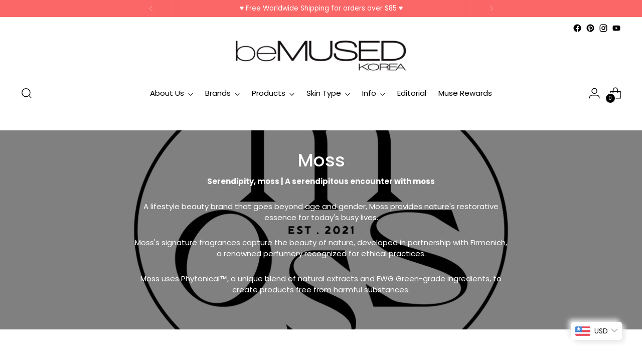

--- FILE ---
content_type: text/html; charset=utf-8
request_url: https://bemusedkorea.com/collections/moss
body_size: 31704
content:
<!doctype html>

<!--
  ___                 ___           ___           ___
       /  /\                     /__/\         /  /\         /  /\
      /  /:/_                    \  \:\       /  /:/        /  /::\
     /  /:/ /\  ___     ___       \  \:\     /  /:/        /  /:/\:\
    /  /:/ /:/ /__/\   /  /\  ___  \  \:\   /  /:/  ___   /  /:/  \:\
   /__/:/ /:/  \  \:\ /  /:/ /__/\  \__\:\ /__/:/  /  /\ /__/:/ \__\:\
   \  \:\/:/    \  \:\  /:/  \  \:\ /  /:/ \  \:\ /  /:/ \  \:\ /  /:/
    \  \::/      \  \:\/:/    \  \:\  /:/   \  \:\  /:/   \  \:\  /:/
     \  \:\       \  \::/      \  \:\/:/     \  \:\/:/     \  \:\/:/
      \  \:\       \__\/        \  \::/       \  \::/       \  \::/
       \__\/                     \__\/         \__\/         \__\/

  --------------------------------------------------------------------
  #  Stiletto v2.1.0
  #  Documentation: https://fluorescent.co/help/stiletto/
  #  Purchase: https://themes.shopify.com/themes/stiletto/
  #  A product by Fluorescent: https://fluorescent.co/
  --------------------------------------------------------------------
-->

<html class="no-js" lang="en" style="--announcement-height: 1px;">
  <head>
    <meta charset="UTF-8">
    <meta http-equiv="X-UA-Compatible" content="IE=edge,chrome=1">
    <meta name="viewport" content="width=device-width,initial-scale=1">
    




  <meta name="description" content="&lt;p style=&quot;text-align: center;&quot;&gt;&lt;strong&gt;Serendipity, moss | A serendipitous encounter with moss&lt;/strong&gt;&lt;/p&gt;
&lt;div style=&quot;text-align: center;&quot;&gt;A lifestyle beauty brand that goes beyond age and gender, Moss provides nature&#39;s restorative essence for today&#39;s busy lives.&lt;/div&gt;
&lt;div style=&quot;text-align: center;&quot;&gt;&lt;/div&gt;
&lt;div style=&quot;text-align: center;&quot;&gt;Moss&#39;s signature fragrances capture the beauty of nature, developed in partnership with Firmenich, a renowned perfumery recognized for ethical practices.&lt;/div&gt;
&lt;div style=&quot;text-align: center;&quot;&gt;&lt;/div&gt;
&lt;div style=&quot;text-align: center;&quot;&gt;Moss uses Phytonical™, a unique blend of natural extracts and EWG Green-grade ingredients, to create products free from harmful substances.&lt;/div&gt;
&lt;div style=&quot;left: 448px; top: 54.041px; position: absolute !important;&quot; id=&quot;papago-trans&quot;&gt;
&lt;div style=&quot;background-image: url(&#39;chrome-extension://enddgifdbfoefnelepppgaabobdfbcpe/icons/papago19.png&#39;);&quot; class=&quot;papago-trans-icon&quot;&gt;&lt;/div&gt;
&lt;/div&gt;">



    <link rel="canonical" href="https://bemusedkorea.com/collections/moss">
    <link rel="preconnect" href="https://cdn.shopify.com" crossorigin><title>Moss | Eco-Luxe K-Beauty &amp; Lifestyle Brand | Be Mused Korea</title>

    





  
  




<meta property="og:url" content="https://bemusedkorea.com/collections/moss">
<meta property="og:site_name" content="Be Mused Korea">
<meta property="og:type" content="website">
<meta property="og:title" content="Moss | Eco-Luxe K-Beauty &amp;amp; Lifestyle Brand | Be Mused Korea">
<meta property="og:description" content="Serendipity, moss | A serendipitous encounter with moss
A lifestyle beauty brand that goes beyond age and gender, Moss provides nature&#39;s restorative essence for today&#39;s busy lives.

Moss&#39;s signature fragrances capture the beauty of nature, developed in partnership with Firmenich, a renowned perfumery recognized for ethical practices.

Moss uses Phytonical™, a unique blend of natural extracts and EWG Green-grade ingredients, to create products free from harmful substances.


">
<meta property="og:image" content="http://bemusedkorea.com/cdn/shop/collections/moss_logo-01.jpg?v=1698646850">
<meta property="og:image:secure_url" content="https://bemusedkorea.com/cdn/shop/collections/moss_logo-01.jpg?v=1698646850">



<meta name="twitter:title" content="Moss | Eco-Luxe K-Beauty &amp;amp; Lifestyle Brand | Be Mused Korea">
<meta name="twitter:description" content="Serendipity, moss | A serendipitous encounter with moss
A lifestyle beauty brand that goes beyond age and gender, Moss provides nature&#39;s restorative essence for today&#39;s busy lives.

Moss&#39;s signature fragrances capture the beauty of nature, developed in partnership with Firmenich, a renowned perfumery recognized for ethical practices.

Moss uses Phytonical™, a unique blend of natural extracts and EWG Green-grade ingredients, to create products free from harmful substances.


">
<meta name="twitter:card" content="summary_large_image">
<meta name="twitter:image" content="https://bemusedkorea.com/cdn/shop/collections/moss_logo-01.jpg?v=1698646850">
<meta name="twitter:image:width" content="480">
<meta name="twitter:image:height" content="480">


    <script>
  console.log('Stiletto v2.1.0 by Fluorescent');

  document.documentElement.className = document.documentElement.className.replace('no-js', '');
  if (window.matchMedia(`(prefers-reduced-motion: reduce)`) === true || window.matchMedia(`(prefers-reduced-motion: reduce)`).matches === true) {
    document.documentElement.classList.add('prefers-reduced-motion');
  } else {
    document.documentElement.classList.add('do-anim');
  }

  window.theme = {
    version: 'v2.1.0',
    themeName: 'Stiletto',
    moneyFormat: "\u003cspan class=money\u003e${{amount}}\u003c\/span\u003e",
    strings: {
      name: "Be Mused Korea",
      accessibility: {
        play_video: "Play",
        pause_video: "Pause",
        range_lower: "Lower",
        range_upper: "Upper"
      },
      product: {
        no_shipping_rates: "Shipping rate unavailable",
        country_placeholder: "Country\/Region",
        review: "Write a review"
      },
      products: {
        product: {
          unavailable: "Unavailable",
          unitPrice: "Unit price",
          unitPriceSeparator: "per",
          sku: "SKU"
        }
      },
      cart: {
        editCartNote: "Edit order notes",
        addCartNote: "Add order notes",
        quantityError: "You have the maximum number of this product in your cart"
      },
      pagination: {
        viewing: "You’re viewing {{ of }} of {{ total }}",
        products: "products",
        results: "results"
      }
    },
    routes: {
      root: "/",
      cart: {
        base: "/cart",
        add: "/cart/add",
        change: "/cart/change",
        update: "/cart/update",
        clear: "/cart/clear",
        // Manual routes until Shopify adds support
        shipping: "/cart/shipping_rates",
      },
      // Manual routes until Shopify adds support
      products: "/products",
      productRecommendations: "/recommendations/products",
      predictive_search_url: '/search/suggest',
    },
    icons: {
      chevron: "\u003cspan class=\"icon icon-new icon-chevron \"\u003e\r\n  \u003csvg viewBox=\"0 0 24 24\" fill=\"none\" xmlns=\"http:\/\/www.w3.org\/2000\/svg\"\u003e\u003cpath d=\"M1.875 7.438 12 17.563 22.125 7.438\" stroke=\"currentColor\" stroke-width=\"2\"\/\u003e\u003c\/svg\u003e\r\n\u003c\/span\u003e\r\n\r",
      close: "\u003cspan class=\"icon icon-new icon-close \"\u003e\r\n  \u003csvg viewBox=\"0 0 24 24\" fill=\"none\" xmlns=\"http:\/\/www.w3.org\/2000\/svg\"\u003e\u003cpath d=\"M2.66 1.34 2 .68.68 2l.66.66 1.32-1.32zm18.68 21.32.66.66L23.32 22l-.66-.66-1.32 1.32zm1.32-20 .66-.66L22 .68l-.66.66 1.32 1.32zM1.34 21.34.68 22 2 23.32l.66-.66-1.32-1.32zm0-18.68 10 10 1.32-1.32-10-10-1.32 1.32zm11.32 10 10-10-1.32-1.32-10 10 1.32 1.32zm-1.32-1.32-10 10 1.32 1.32 10-10-1.32-1.32zm0 1.32 10 10 1.32-1.32-10-10-1.32 1.32z\" fill=\"currentColor\"\/\u003e\u003c\/svg\u003e\r\n\u003c\/span\u003e\r\n\r",
      zoom: "\u003cspan class=\"icon icon-new icon-zoom \"\u003e\r\n  \u003csvg viewBox=\"0 0 24 24\" fill=\"none\" xmlns=\"http:\/\/www.w3.org\/2000\/svg\"\u003e\u003cpath d=\"M10.3,19.71c5.21,0,9.44-4.23,9.44-9.44S15.51,.83,10.3,.83,.86,5.05,.86,10.27s4.23,9.44,9.44,9.44Z\" fill=\"none\" stroke=\"currentColor\" stroke-linecap=\"round\" stroke-miterlimit=\"10\" stroke-width=\"1.63\"\/\u003e\r\n          \u003cpath d=\"M5.05,10.27H15.54\" fill=\"none\" stroke=\"currentColor\" stroke-miterlimit=\"10\" stroke-width=\"1.63\"\/\u003e\r\n          \u003cpath class=\"cross-up\" d=\"M10.3,5.02V15.51\" fill=\"none\" stroke=\"currentColor\" stroke-miterlimit=\"10\" stroke-width=\"1.63\"\/\u003e\r\n          \u003cpath d=\"M16.92,16.9l6.49,6.49\" fill=\"none\" stroke=\"currentColor\" stroke-miterlimit=\"10\" stroke-width=\"1.63\"\/\u003e\u003c\/svg\u003e\r\n\u003c\/span\u003e\r\n\r"
    },
    coreData: {
      n: "Stiletto",
      v: "v2.1.0",
    }
  }

  
</script>

    <style>
  @font-face {
  font-family: Poppins;
  font-weight: 400;
  font-style: normal;
  font-display: swap;
  src: url("//bemusedkorea.com/cdn/fonts/poppins/poppins_n4.0ba78fa5af9b0e1a374041b3ceaadf0a43b41362.woff2") format("woff2"),
       url("//bemusedkorea.com/cdn/fonts/poppins/poppins_n4.214741a72ff2596839fc9760ee7a770386cf16ca.woff") format("woff");
}

  @font-face {
  font-family: Poppins;
  font-weight: 500;
  font-style: normal;
  font-display: swap;
  src: url("//bemusedkorea.com/cdn/fonts/poppins/poppins_n5.ad5b4b72b59a00358afc706450c864c3c8323842.woff2") format("woff2"),
       url("//bemusedkorea.com/cdn/fonts/poppins/poppins_n5.33757fdf985af2d24b32fcd84c9a09224d4b2c39.woff") format("woff");
}

  @font-face {
  font-family: Poppins;
  font-weight: 200;
  font-style: normal;
  font-display: swap;
  src: url("//bemusedkorea.com/cdn/fonts/poppins/poppins_n2.99893b093cc6b797a8baf99180056d9e77320b68.woff2") format("woff2"),
       url("//bemusedkorea.com/cdn/fonts/poppins/poppins_n2.c218f0380a81801a28158673003c167a54d2d69c.woff") format("woff");
}

  @font-face {
  font-family: Poppins;
  font-weight: 400;
  font-style: normal;
  font-display: swap;
  src: url("//bemusedkorea.com/cdn/fonts/poppins/poppins_n4.0ba78fa5af9b0e1a374041b3ceaadf0a43b41362.woff2") format("woff2"),
       url("//bemusedkorea.com/cdn/fonts/poppins/poppins_n4.214741a72ff2596839fc9760ee7a770386cf16ca.woff") format("woff");
}

  @font-face {
  font-family: Poppins;
  font-weight: 700;
  font-style: normal;
  font-display: swap;
  src: url("//bemusedkorea.com/cdn/fonts/poppins/poppins_n7.56758dcf284489feb014a026f3727f2f20a54626.woff2") format("woff2"),
       url("//bemusedkorea.com/cdn/fonts/poppins/poppins_n7.f34f55d9b3d3205d2cd6f64955ff4b36f0cfd8da.woff") format("woff");
}

  @font-face {
  font-family: Poppins;
  font-weight: 400;
  font-style: italic;
  font-display: swap;
  src: url("//bemusedkorea.com/cdn/fonts/poppins/poppins_i4.846ad1e22474f856bd6b81ba4585a60799a9f5d2.woff2") format("woff2"),
       url("//bemusedkorea.com/cdn/fonts/poppins/poppins_i4.56b43284e8b52fc64c1fd271f289a39e8477e9ec.woff") format("woff");
}

  @font-face {
  font-family: Poppins;
  font-weight: 700;
  font-style: italic;
  font-display: swap;
  src: url("//bemusedkorea.com/cdn/fonts/poppins/poppins_i7.42fd71da11e9d101e1e6c7932199f925f9eea42d.woff2") format("woff2"),
       url("//bemusedkorea.com/cdn/fonts/poppins/poppins_i7.ec8499dbd7616004e21155106d13837fff4cf556.woff") format("woff");
}


  :root {
    --color-text: #000000;
    --color-text-8-percent: rgba(0, 0, 0, 0.08);  
    --color-text-alpha: rgba(0, 0, 0, 0.35);
    --color-text-meta: rgba(0, 0, 0, 0.6);
    --color-text-link: #fb6666;
    --color-text-error: #D02F2E;
    --color-text-success: #478947;

    --color-background: #ffffff;
    --color-background-semi-transparent-80: rgba(255, 255, 255, 0.8);
    --color-background-semi-transparent-90: rgba(255, 255, 255, 0.9);

    --color-background-transparent: rgba(255, 255, 255, 0);
    --color-border: #f9e1dd;
    --color-border-meta: rgba(249, 225, 221, 0.6);
    --color-overlay: rgba(0, 0, 0, 0.7);

    --color-background-meta: #f5f5f5;
    --color-background-meta-alpha: rgba(245, 245, 245, 0.6);
    --color-background-darker-meta: #e8e8e8;
    --color-background-darker-meta-alpha: rgba(232, 232, 232, 0.6);
    --color-background-placeholder: #e8e8e8;
    --color-background-placeholder-lighter: #f0f0f0;
    --color-foreground-placeholder: rgba(0, 0, 0, 0.4);

    --color-border-input: #f9e1dd;
    --color-border-input-alpha: rgba(249, 225, 221, 0.25);
    --color-text-input: #000000;
    --color-text-input-alpha: rgba(0, 0, 0, 0.04);

    --color-text-button: #ffffff;

    --color-background-button: #000000;
    --color-background-button-alpha: rgba(0, 0, 0, 0.6);
    --color-background-outline-button-alpha: rgba(0, 0, 0, 0.1);
    --color-background-button-hover: #333333;

    --color-icon: rgba(0, 0, 0, 0.4);
    --color-icon-darker: rgba(0, 0, 0, 0.6);

    --color-text-sale-badge: #C31818;
    --color-background-sold-badge: #414141;
    --color-text-sold-badge: #ffffff;

    --color-text-header: #000000;
    --color-text-header-half-transparent: rgba(0, 0, 0, 0.5);

    --color-background-header: #ffffff;
    --color-background-header-transparent: rgba(255, 255, 255, 0);
    --color-icon-header: #000000;
    --color-shadow-header: rgba(0, 0, 0, 0.15);

    --color-background-footer: #000000;
    --color-text-footer: #ffffff;
    --color-text-footer-subdued: rgba(255, 255, 255, 0.7);

    --color-products-sale-price: #fb6666;
    --color-products-rating-star: #000000;

    --color-products-stock-good: #3c9342;
    --color-products-stock-medium: #A77A06;
    --color-products-stock-bad: #A70100;
    --color-products-stock-bad: #A70100;

    --font-logo: Poppins, sans-serif;
    --font-logo-weight: 400;
    --font-logo-style: normal;
    --logo-text-transform: uppercase;
    --logo-letter-spacing: 0.0em;

    --font-heading: Poppins, sans-serif;
    --font-heading-weight: 500;
    --font-heading-style: normal;
    --font-heading-text-transform: none;
    --font-heading-base-letter-spacing: 0.0em;
    --font-heading-base-size: 36px;

    --font-body: Poppins, sans-serif;
    --font-body-weight: 400;
    --font-body-style: normal;
    --font-body-italic: italic;
    --font-body-bold-weight: 700;
    --font-body-base-letter-spacing: 0.0em;
    --font-body-base-size: 15px;

    /* Typography */
    --line-height-heading: 1.1;
    --line-height-subheading: 1.33;
    --line-height-body: 1.5;

    --logo-font-size: 
clamp(1.5rem, 1.0856353591160222rem + 1.7679558011049725vw, 2.5rem)
;

    --font-size-navigation-base: 15px;
    --font-navigation-base-letter-spacing: 0.0em;
    --font-navigation-base-text-transform: none;

    --font-size-heading-display-1: 
clamp(2.7rem, 2.420303867403315rem + 1.1933701657458562vw, 3.375rem)
;
    --font-size-heading-display-2: 
clamp(2.3994rem, 2.150843370165746rem + 1.0605082872928175vw, 2.99925rem)
;
    --font-size-heading-display-3: 
clamp(2.09988rem, 1.8823509944751382rem + 0.9281237569060774vw, 2.62485rem)
;
    --font-size-heading-1-base: 
clamp(1.8rem, 1.6135359116022099rem + 0.7955801104972376vw, 2.25rem)
;
    --font-size-heading-2-base: 
clamp(1.575rem, 1.4118439226519337rem + 0.6961325966850829vw, 1.96875rem)
;
    --font-size-heading-3-base: 
clamp(1.35rem, 1.2101519337016575rem + 0.5966850828729281vw, 1.6875rem)
;
    --font-size-heading-4-base: 
clamp(1.0494rem, 0.9406914364640884rem + 0.4638232044198895vw, 1.31175rem)
;
    --font-size-heading-5-base: 
clamp(0.9rem, 0.8067679558011049rem + 0.3977900552486188vw, 1.125rem)
;
    --font-size-heading-6-base: 
clamp(0.7488rem, 0.6712309392265193rem + 0.33096132596685085vw, 0.936rem)
;
    --font-size-body-400: 
clamp(1.561875rem, 1.561875rem + 0.0vw, 1.561875rem)
;
    --font-size-body-350: 
clamp(1.4578125rem, 1.4578125rem + 0.0vw, 1.4578125rem)
;
    --font-size-body-300: 
clamp(1.35375rem, 1.35375rem + 0.0vw, 1.35375rem)
;
    --font-size-body-250: 
clamp(1.2496875rem, 1.2496875rem + 0.0vw, 1.2496875rem)
;
    --font-size-body-200: 
clamp(1.145625rem, 1.145625rem + 0.0vw, 1.145625rem)
;
    --font-size-body-150: 
clamp(1.0415625rem, 1.0415625rem + 0.0vw, 1.0415625rem)
;
    --font-size-body-100: 
clamp(0.9375rem, 0.9375rem + 0.0vw, 0.9375rem)
;
    --font-size-body-75: 
clamp(0.8325rem, 0.8325rem + 0.0vw, 0.8325rem)
;
    --font-size-body-60: 
clamp(0.7708125rem, 0.7708125rem + 0.0vw, 0.7708125rem)
;
    --font-size-body-50: 
clamp(0.7284375rem, 0.7284375rem + 0.0vw, 0.7284375rem)
;
    --font-size-body-25: 
clamp(0.676875rem, 0.676875rem + 0.0vw, 0.676875rem)
;
    --font-size-body-20: 
clamp(0.624375rem, 0.624375rem + 0.0vw, 0.624375rem)
;

    /* Buttons */
    
      --button-padding-multiplier: 0.7;
      --font-size-button: var(--font-size-body-100);
      --font-size-button-x-small: var(--font-size-body-50);
    

    --font-button-text-transform: none;
    --button-letter-spacing: 0.0em;
    --line-height-button: 1.45;

    /* Product badges */
    
      --font-size-product-badge: var(--font-size-body-20);
    

    --font-product-badge-text-transform: uppercase;

    /* Product listing titles */
    
      --font-size-listing-title: var(--font-size-body-100);
    

    --font-product-listing-title-text-transform: none;
    --font-product-listing-title-base-letter-spacing: 0.0em;

    /* Shopify pay specific */
    --payment-terms-background-color: #f5f5f5;
  }

  @supports not (font-size: clamp(10px, 3.3vw, 20px)) {
    :root {
      --logo-font-size: 
2.0rem
;
      --font-size-heading-display-1: 
3.0375rem
;
      --font-size-heading-display-2: 
2.699325rem
;
      --font-size-heading-display-3: 
2.362365rem
;
      --font-size-heading-1-base: 
2.025rem
;
      --font-size-heading-2-base: 
1.771875rem
;
      --font-size-heading-3-base: 
1.51875rem
;
      --font-size-heading-4-base: 
1.180575rem
;
      --font-size-heading-5-base: 
1.0125rem
;
      --font-size-heading-6-base: 
0.8424rem
;
      --font-size-body-400: 
1.561875rem
;
      --font-size-body-350: 
1.4578125rem
;
      --font-size-body-300: 
1.35375rem
;
      --font-size-body-250: 
1.2496875rem
;
      --font-size-body-200: 
1.145625rem
;
      --font-size-body-150: 
1.0415625rem
;
      --font-size-body-100: 
0.9375rem
;
      --font-size-body-75: 
0.8325rem
;
      --font-size-body-60: 
0.7708125rem
;
      --font-size-body-50: 
0.7284375rem
;
      --font-size-body-25: 
0.676875rem
;
      --font-size-body-20: 
0.624375rem
;
    }
  }.product-badge[data-handle="responsible"]{
        color: #3c9342;
      }
    
.product-badge[data-handle="best-seller"]{
        color: #01150f;
      }
    
.product-badge[data-handle="new"]{
        color: #01150f;
      }
    

</style>

<script>
  flu = window.flu || {};
  flu.chunks = {
    photoswipe: "//bemusedkorea.com/cdn/shop/t/43/assets/photoswipe-chunk.js?v=94634968582287311471766932389",
    swiper: "//bemusedkorea.com/cdn/shop/t/43/assets/swiper-chunk.js?v=138875569360253309071766932390",
    nouislider: "//bemusedkorea.com/cdn/shop/t/43/assets/nouislider-chunk.js?v=39418601648896118051766932387",
    polyfillInert: "//bemusedkorea.com/cdn/shop/t/43/assets/polyfill-inert-chunk.js?v=9775187524458939151766932389",
    polyfillResizeObserver: "//bemusedkorea.com/cdn/shop/t/43/assets/polyfill-resize-observer-chunk.js?v=49253094118087005231766932390",
  };
</script>





  <script type="module" src="//bemusedkorea.com/cdn/shop/t/43/assets/theme.min.js?v=17525619726256856451766932394"></script>







<meta name="viewport" content="width=device-width,initial-scale=1">
<script defer>
  var defineVH = function () {
    document.documentElement.style.setProperty('--vh', window.innerHeight * 0.01 + 'px');
  };
  window.addEventListener('resize', defineVH);
  window.addEventListener('orientationchange', defineVH);
  defineVH();
</script>

<link href="//bemusedkorea.com/cdn/shop/t/43/assets/theme.css?v=58474051368159649001766932394" rel="stylesheet" type="text/css" media="all" />
<link href="//bemusedkorea.com/cdn/shop/t/43/assets/custom.css?v=105997007003712207781766932387" rel="stylesheet" type="text/css" media="all" />
<script>window.performance && window.performance.mark && window.performance.mark('shopify.content_for_header.start');</script><meta name="google-site-verification" content="mhHsuf2TI52zFLd3r1q-tRfoSdSY6r_iUYQ8vrVo3jY">
<meta id="shopify-digital-wallet" name="shopify-digital-wallet" content="/21104651/digital_wallets/dialog">
<meta name="shopify-checkout-api-token" content="39d7280c52bd45fbe3ae2e3f39b06810">
<meta id="in-context-paypal-metadata" data-shop-id="21104651" data-venmo-supported="false" data-environment="production" data-locale="en_US" data-paypal-v4="true" data-currency="USD">
<link rel="alternate" type="application/atom+xml" title="Feed" href="/collections/moss.atom" />
<link rel="alternate" type="application/json+oembed" href="https://bemusedkorea.com/collections/moss.oembed">
<script async="async" src="/checkouts/internal/preloads.js?locale=en-US"></script>
<script id="shopify-features" type="application/json">{"accessToken":"39d7280c52bd45fbe3ae2e3f39b06810","betas":["rich-media-storefront-analytics"],"domain":"bemusedkorea.com","predictiveSearch":true,"shopId":21104651,"locale":"en"}</script>
<script>var Shopify = Shopify || {};
Shopify.shop = "b-mused.myshopify.com";
Shopify.locale = "en";
Shopify.currency = {"active":"USD","rate":"1.0"};
Shopify.country = "US";
Shopify.theme = {"name":"Standard (Main page)","id":142051770451,"schema_name":"Stiletto","schema_version":"2.1.0","theme_store_id":1621,"role":"main"};
Shopify.theme.handle = "null";
Shopify.theme.style = {"id":null,"handle":null};
Shopify.cdnHost = "bemusedkorea.com/cdn";
Shopify.routes = Shopify.routes || {};
Shopify.routes.root = "/";</script>
<script type="module">!function(o){(o.Shopify=o.Shopify||{}).modules=!0}(window);</script>
<script>!function(o){function n(){var o=[];function n(){o.push(Array.prototype.slice.apply(arguments))}return n.q=o,n}var t=o.Shopify=o.Shopify||{};t.loadFeatures=n(),t.autoloadFeatures=n()}(window);</script>
<script id="shop-js-analytics" type="application/json">{"pageType":"collection"}</script>
<script defer="defer" async type="module" src="//bemusedkorea.com/cdn/shopifycloud/shop-js/modules/v2/client.init-shop-cart-sync_C5BV16lS.en.esm.js"></script>
<script defer="defer" async type="module" src="//bemusedkorea.com/cdn/shopifycloud/shop-js/modules/v2/chunk.common_CygWptCX.esm.js"></script>
<script type="module">
  await import("//bemusedkorea.com/cdn/shopifycloud/shop-js/modules/v2/client.init-shop-cart-sync_C5BV16lS.en.esm.js");
await import("//bemusedkorea.com/cdn/shopifycloud/shop-js/modules/v2/chunk.common_CygWptCX.esm.js");

  window.Shopify.SignInWithShop?.initShopCartSync?.({"fedCMEnabled":true,"windoidEnabled":true});

</script>
<script>(function() {
  var isLoaded = false;
  function asyncLoad() {
    if (isLoaded) return;
    isLoaded = true;
    var urls = ["https:\/\/scripttags.justuno.com\/shopify_justuno_21104651_13135.js?shop=b-mused.myshopify.com","https:\/\/js.smile.io\/v1\/smile-shopify.js?shop=b-mused.myshopify.com","https:\/\/chimpstatic.com\/mcjs-connected\/js\/users\/333a824f5a6eaeb03c76835f2\/1e98fb6aea2775609224b395b.js?shop=b-mused.myshopify.com","https:\/\/cdn1.stamped.io\/files\/widget.min.js?shop=b-mused.myshopify.com","https:\/\/d9fvwtvqz2fm1.cloudfront.net\/shop\/js\/discount-on-cart-pro.min.js?shop=b-mused.myshopify.com","https:\/\/static.shareasale.com\/json\/shopify\/deduplication.js?shop=b-mused.myshopify.com","https:\/\/cdn.nfcube.com\/instafeed-7e5aeb1214c6ce05e934e0a0a65359db.js?shop=b-mused.myshopify.com"];
    for (var i = 0; i < urls.length; i++) {
      var s = document.createElement('script');
      s.type = 'text/javascript';
      s.async = true;
      s.src = urls[i];
      var x = document.getElementsByTagName('script')[0];
      x.parentNode.insertBefore(s, x);
    }
  };
  if(window.attachEvent) {
    window.attachEvent('onload', asyncLoad);
  } else {
    window.addEventListener('load', asyncLoad, false);
  }
})();</script>
<script id="__st">var __st={"a":21104651,"offset":32400,"reqid":"ab6c939f-a2c3-4533-ac68-c141991bc645-1768783246","pageurl":"bemusedkorea.com\/collections\/moss","u":"e3a55981b613","p":"collection","rtyp":"collection","rid":277429289043};</script>
<script>window.ShopifyPaypalV4VisibilityTracking = true;</script>
<script id="captcha-bootstrap">!function(){'use strict';const t='contact',e='account',n='new_comment',o=[[t,t],['blogs',n],['comments',n],[t,'customer']],c=[[e,'customer_login'],[e,'guest_login'],[e,'recover_customer_password'],[e,'create_customer']],r=t=>t.map((([t,e])=>`form[action*='/${t}']:not([data-nocaptcha='true']) input[name='form_type'][value='${e}']`)).join(','),a=t=>()=>t?[...document.querySelectorAll(t)].map((t=>t.form)):[];function s(){const t=[...o],e=r(t);return a(e)}const i='password',u='form_key',d=['recaptcha-v3-token','g-recaptcha-response','h-captcha-response',i],f=()=>{try{return window.sessionStorage}catch{return}},m='__shopify_v',_=t=>t.elements[u];function p(t,e,n=!1){try{const o=window.sessionStorage,c=JSON.parse(o.getItem(e)),{data:r}=function(t){const{data:e,action:n}=t;return t[m]||n?{data:e,action:n}:{data:t,action:n}}(c);for(const[e,n]of Object.entries(r))t.elements[e]&&(t.elements[e].value=n);n&&o.removeItem(e)}catch(o){console.error('form repopulation failed',{error:o})}}const l='form_type',E='cptcha';function T(t){t.dataset[E]=!0}const w=window,h=w.document,L='Shopify',v='ce_forms',y='captcha';let A=!1;((t,e)=>{const n=(g='f06e6c50-85a8-45c8-87d0-21a2b65856fe',I='https://cdn.shopify.com/shopifycloud/storefront-forms-hcaptcha/ce_storefront_forms_captcha_hcaptcha.v1.5.2.iife.js',D={infoText:'Protected by hCaptcha',privacyText:'Privacy',termsText:'Terms'},(t,e,n)=>{const o=w[L][v],c=o.bindForm;if(c)return c(t,g,e,D).then(n);var r;o.q.push([[t,g,e,D],n]),r=I,A||(h.body.append(Object.assign(h.createElement('script'),{id:'captcha-provider',async:!0,src:r})),A=!0)});var g,I,D;w[L]=w[L]||{},w[L][v]=w[L][v]||{},w[L][v].q=[],w[L][y]=w[L][y]||{},w[L][y].protect=function(t,e){n(t,void 0,e),T(t)},Object.freeze(w[L][y]),function(t,e,n,w,h,L){const[v,y,A,g]=function(t,e,n){const i=e?o:[],u=t?c:[],d=[...i,...u],f=r(d),m=r(i),_=r(d.filter((([t,e])=>n.includes(e))));return[a(f),a(m),a(_),s()]}(w,h,L),I=t=>{const e=t.target;return e instanceof HTMLFormElement?e:e&&e.form},D=t=>v().includes(t);t.addEventListener('submit',(t=>{const e=I(t);if(!e)return;const n=D(e)&&!e.dataset.hcaptchaBound&&!e.dataset.recaptchaBound,o=_(e),c=g().includes(e)&&(!o||!o.value);(n||c)&&t.preventDefault(),c&&!n&&(function(t){try{if(!f())return;!function(t){const e=f();if(!e)return;const n=_(t);if(!n)return;const o=n.value;o&&e.removeItem(o)}(t);const e=Array.from(Array(32),(()=>Math.random().toString(36)[2])).join('');!function(t,e){_(t)||t.append(Object.assign(document.createElement('input'),{type:'hidden',name:u})),t.elements[u].value=e}(t,e),function(t,e){const n=f();if(!n)return;const o=[...t.querySelectorAll(`input[type='${i}']`)].map((({name:t})=>t)),c=[...d,...o],r={};for(const[a,s]of new FormData(t).entries())c.includes(a)||(r[a]=s);n.setItem(e,JSON.stringify({[m]:1,action:t.action,data:r}))}(t,e)}catch(e){console.error('failed to persist form',e)}}(e),e.submit())}));const S=(t,e)=>{t&&!t.dataset[E]&&(n(t,e.some((e=>e===t))),T(t))};for(const o of['focusin','change'])t.addEventListener(o,(t=>{const e=I(t);D(e)&&S(e,y())}));const B=e.get('form_key'),M=e.get(l),P=B&&M;t.addEventListener('DOMContentLoaded',(()=>{const t=y();if(P)for(const e of t)e.elements[l].value===M&&p(e,B);[...new Set([...A(),...v().filter((t=>'true'===t.dataset.shopifyCaptcha))])].forEach((e=>S(e,t)))}))}(h,new URLSearchParams(w.location.search),n,t,e,['guest_login'])})(!0,!0)}();</script>
<script integrity="sha256-4kQ18oKyAcykRKYeNunJcIwy7WH5gtpwJnB7kiuLZ1E=" data-source-attribution="shopify.loadfeatures" defer="defer" src="//bemusedkorea.com/cdn/shopifycloud/storefront/assets/storefront/load_feature-a0a9edcb.js" crossorigin="anonymous"></script>
<script data-source-attribution="shopify.dynamic_checkout.dynamic.init">var Shopify=Shopify||{};Shopify.PaymentButton=Shopify.PaymentButton||{isStorefrontPortableWallets:!0,init:function(){window.Shopify.PaymentButton.init=function(){};var t=document.createElement("script");t.src="https://bemusedkorea.com/cdn/shopifycloud/portable-wallets/latest/portable-wallets.en.js",t.type="module",document.head.appendChild(t)}};
</script>
<script data-source-attribution="shopify.dynamic_checkout.buyer_consent">
  function portableWalletsHideBuyerConsent(e){var t=document.getElementById("shopify-buyer-consent"),n=document.getElementById("shopify-subscription-policy-button");t&&n&&(t.classList.add("hidden"),t.setAttribute("aria-hidden","true"),n.removeEventListener("click",e))}function portableWalletsShowBuyerConsent(e){var t=document.getElementById("shopify-buyer-consent"),n=document.getElementById("shopify-subscription-policy-button");t&&n&&(t.classList.remove("hidden"),t.removeAttribute("aria-hidden"),n.addEventListener("click",e))}window.Shopify?.PaymentButton&&(window.Shopify.PaymentButton.hideBuyerConsent=portableWalletsHideBuyerConsent,window.Shopify.PaymentButton.showBuyerConsent=portableWalletsShowBuyerConsent);
</script>
<script data-source-attribution="shopify.dynamic_checkout.cart.bootstrap">document.addEventListener("DOMContentLoaded",(function(){function t(){return document.querySelector("shopify-accelerated-checkout-cart, shopify-accelerated-checkout")}if(t())Shopify.PaymentButton.init();else{new MutationObserver((function(e,n){t()&&(Shopify.PaymentButton.init(),n.disconnect())})).observe(document.body,{childList:!0,subtree:!0})}}));
</script>
<link id="shopify-accelerated-checkout-styles" rel="stylesheet" media="screen" href="https://bemusedkorea.com/cdn/shopifycloud/portable-wallets/latest/accelerated-checkout-backwards-compat.css" crossorigin="anonymous">
<style id="shopify-accelerated-checkout-cart">
        #shopify-buyer-consent {
  margin-top: 1em;
  display: inline-block;
  width: 100%;
}

#shopify-buyer-consent.hidden {
  display: none;
}

#shopify-subscription-policy-button {
  background: none;
  border: none;
  padding: 0;
  text-decoration: underline;
  font-size: inherit;
  cursor: pointer;
}

#shopify-subscription-policy-button::before {
  box-shadow: none;
}

      </style>

<script>window.performance && window.performance.mark && window.performance.mark('shopify.content_for_header.end');</script>
  
  <!-- "snippets/shogun-head.liquid" was not rendered, the associated app was uninstalled -->
<style>.hc-sale-tag{z-index:2;position:absolute!important;top:8px;left:8px;display:inline-block;background:#fb485e;color:#ffffff;height:46px;width:46px;border-radius:23px;text-align:center;vertical-align:middle;font-weight:700;line-height:46px;-webkit-transform:rotate(-30deg);transform:rotate(-30deg)}@media screen and (max-width: 680px){.hc-sale-tag{top:2px;left:2px}}.hc-sale-tag{background:#ff6666;color:#ffffff;}.hc-sale-tag{left:auto;right:12px;z-index:1;transform: rotate(0deg);}</style><script>document.addEventListener("DOMContentLoaded",function(){"undefined"!=typeof hcVariants&&function(e){function t(e,t,a){return function(){if(a)return t.apply(this,arguments),e.apply(this,arguments);var n=e.apply(this,arguments);return t.apply(this,arguments),n}}var a=null;function n(){var t=window.location.search.replace(/.*variant=(\d+).*/,"$1");t&&t!=a&&(a=t,e(t))}window.history.pushState=t(history.pushState,n),window.history.replaceState=t(history.replaceState,n),window.addEventListener("popstate",n)}(function(e){let t=null;for(var a=0;a<hcVariants.length;a++)if(hcVariants[a].id==e){t=hcVariants[a];var n=document.querySelectorAll(".hc-product-page.hc-sale-tag");if(t.compare_at_price&&t.compare_at_price>t.price){var r=100*(t.compare_at_price-t.price)/t.compare_at_price;if(null!=r)for(a=0;a<n.length;a++)n[a].childNodes[0].textContent=r.toFixed(0)+"%",n[a].style.display="block";else for(a=0;a<n.length;a++)n[a].style.display="none"}else for(a=0;a<n.length;a++)n[a].style.display="none";break}})});</script>
  <!-- BEGIN app block: shopify://apps/dr-cart-shipping-rates/blocks/instant-load/6fdcf202-26c0-4288-be36-8b389f5d262c --><!-- For self-installation -->
<script>(() => {const installerKey = 'docapp-shipping-auto-install'; const urlParams = new URLSearchParams(window.location.search); if (urlParams.get(installerKey)) {window.sessionStorage.setItem(installerKey, JSON.stringify({integrationId: urlParams.get('docapp-integration-id'), divClass: urlParams.get('docapp-install-class'), check: urlParams.get('docapp-check')}));}})();</script>
<script>(() => {const previewKey = 'docapp-shipping-test'; const urlParams = new URLSearchParams(window.location.search); if (urlParams.get(previewKey)) {window.sessionStorage.setItem(previewKey, JSON.stringify({active: true, integrationId: urlParams.get('docapp-shipping-inst-test')}));}})();</script>
<script>window.cartShippingCalculatorProAppBlock = true;</script>

<!-- App speed-up -->
<script id="docapp-shipping-speedup">
    (() => { if (window.cartShippingCalculatorProAppLoaded) return; let script = document.createElement('script'); script.src = "https://d1an1e2qw504lz.cloudfront.net/shop/js/cart-shipping-calculator-pro.min.js?shop=b-mused.myshopify.com"; document.getElementById('docapp-shipping-speedup').after(script); })();
</script>


<!-- END app block --><!-- BEGIN app block: shopify://apps/bucks/blocks/app-embed/4f0a9b06-9da4-4a49-b378-2de9d23a3af3 -->
<script>
  window.bucksCC = window.bucksCC || {};
  window.bucksCC.metaConfig = {};
  window.bucksCC.reConvert = function() {};
  "function" != typeof Object.assign && (Object.assign = function(n) {
    if (null == n) 
      throw new TypeError("Cannot convert undefined or null to object");
    



    for (var r = Object(n), t = 1; t < arguments.length; t++) {
      var e = arguments[t];
      if (null != e) 
        for (var o in e) 
          e.hasOwnProperty(o) && (r[o] = e[o])
    }
    return r
  });

const bucks_validateJson = json => {
    let checkedJson;
    try {
        checkedJson = JSON.parse(json);
    } catch (error) { }
    return checkedJson;
};

  const bucks_encodedData = "[base64]";

  const bucks_myshopifyDomain = "bemusedkorea.com";

  const decodedURI = atob(bucks_encodedData);
  const bucks_decodedString = decodeURIComponent(decodedURI);


  const bucks_parsedData = bucks_validateJson(bucks_decodedString) || {};
  Object.assign(window.bucksCC.metaConfig, {

    ... bucks_parsedData,
    money_format: "\u003cspan class=money\u003e${{amount}}\u003c\/span\u003e",
    money_with_currency_format: "\u003cspan class=money\u003e${{amount}} USD\u003c\/span\u003e",
    userCurrency: "USD"

  });
  window.bucksCC.reConvert = function() {};
  window.bucksCC.themeAppExtension = true;
  window.bucksCC.metaConfig.multiCurrencies = [];
  window.bucksCC.localization = {};
  
  

  window.bucksCC.localization.availableCountries = ["AF","AX","AL","DZ","AD","AO","AI","AG","AR","AM","AW","AC","AU","AT","AZ","BS","BH","BD","BB","BY","BE","BZ","BJ","BM","BT","BO","BA","BW","BR","IO","VG","BN","BG","BF","BI","KH","CM","CA","CV","BQ","KY","CF","TD","CL","CN","CX","CC","CO","KM","CG","CD","CK","CR","CI","HR","CW","CY","CZ","DK","DJ","DM","DO","EC","EG","SV","GQ","ER","EE","SZ","ET","FK","FO","FJ","FI","FR","GF","PF","TF","GA","GM","GE","DE","GH","GI","GR","GL","GD","GP","GT","GG","GN","GW","GY","HT","HN","HK","HU","IS","IN","ID","IQ","IE","IM","IL","IT","JM","JP","JE","JO","KZ","KE","KI","XK","KW","KG","LA","LV","LB","LS","LR","LY","LI","LT","LU","MO","MG","MW","MY","MV","ML","MT","MQ","MR","MU","YT","MX","MD","MC","MN","ME","MS","MA","MZ","MM","NA","NR","NP","NL","NC","NZ","NI","NE","NG","NU","NF","MK","NO","OM","PK","PS","PA","PG","PY","PE","PH","PN","PL","PT","QA","RE","RO","RU","RW","WS","SM","ST","SA","SN","RS","SC","SL","SG","SX","SK","SI","SB","SO","ZA","GS","KR","SS","ES","LK","BL","SH","KN","LC","MF","PM","VC","SD","SR","SJ","SE","CH","TW","TJ","TZ","TH","TL","TG","TK","TO","TT","TA","TN","TR","TM","TC","TV","UM","UG","UA","AE","GB","US","UY","UZ","VU","VA","VE","VN","WF","EH","YE","ZM","ZW"];
  window.bucksCC.localization.availableLanguages = ["en"];

  
  window.bucksCC.metaConfig.multiCurrencies = "USD".split(',') || '';
  window.bucksCC.metaConfig.cartCurrency = "USD" || '';

  if ((((window || {}).bucksCC || {}).metaConfig || {}).instantLoader) {
    self.fetch || (self.fetch = function(e, n) {
      return n = n || {},
      new Promise(function(t, s) {
        var r = new XMLHttpRequest,
          o = [],
          u = [],
          i = {},
          a = function() {
            return {
              ok: 2 == (r.status / 100 | 0),
              statusText: r.statusText,
              status: r.status,
              url: r.responseURL,
              text: function() {
                return Promise.resolve(r.responseText)
              },
              json: function() {
                return Promise.resolve(JSON.parse(r.responseText))
              },
              blob: function() {
                return Promise.resolve(new Blob([r.response]))
              },
              clone: a,
              headers: {
                keys: function() {
                  return o
                },
                entries: function() {
                  return u
                },
                get: function(e) {
                  return i[e.toLowerCase()]
                },
                has: function(e) {
                  return e.toLowerCase() in i
                }
              }
            }
          };
        for (var c in r.open(n.method || "get", e, !0), r.onload = function() {
          r.getAllResponseHeaders().replace(/^(.*?):[^S\n]*([sS]*?)$/gm, function(e, n, t) {
            o.push(n = n.toLowerCase()),
            u.push([n, t]),
            i[n] = i[n]
              ? i[n] + "," + t
              : t
          }),
          t(a())
        },
        r.onerror = s,
        r.withCredentials = "include" == n.credentials,
        n.headers) 
          r.setRequestHeader(c, n.headers[c]);
        r.send(n.body || null)
      })
    });
    !function() {
      function t(t) {
        const e = document.createElement("style");
        e.innerText = t,
        document.head.appendChild(e)
      }
      function e(t) {
        const e = document.createElement("script");
        e.type = "text/javascript",
        e.text = t,
        document.head.appendChild(e),
        console.log("%cBUCKSCC: Instant Loader Activated ⚡️", "background: #1c64f6; color: #fff; font-size: 12px; font-weight:bold; padding: 5px 10px; border-radius: 3px")
      }
      let n = sessionStorage.getItem("bucksccHash");
      (
        n = n
          ? JSON.parse(n)
          : null
      )
        ? e(n)
        : fetch(`https://${bucks_myshopifyDomain}/apps/buckscc/sdk.min.js`, {mode: "no-cors"}).then(function(t) {
          return t.text()
        }).then(function(t) {
          if ((t || "").length > 100) {
            const o = JSON.stringify(t);
            sessionStorage.setItem("bucksccHash", o),
            n = t,
            e(t)
          }
        })
    }();
  }

  const themeAppExLoadEvent = new Event("BUCKSCC_THEME-APP-EXTENSION_LOADED", { bubbles: true, cancelable: false });

  // Dispatch the custom event on the window
  window.dispatchEvent(themeAppExLoadEvent);

</script><!-- END app block --><!-- BEGIN app block: shopify://apps/dr-stacked-discounts/blocks/instant-load/f428e1ae-8a34-4767-8189-f8339f3ab12b --><!-- For self-installation -->
<script>(() => {const installerKey = 'docapp-discount-auto-install'; const urlParams = new URLSearchParams(window.location.search); if (urlParams.get(installerKey)) {window.sessionStorage.setItem(installerKey, JSON.stringify({integrationId: urlParams.get('docapp-integration-id'), divClass: urlParams.get('docapp-install-class'), check: urlParams.get('docapp-check')}));}})();</script>
<script>(() => {const previewKey = 'docapp-discount-test'; const urlParams = new URLSearchParams(window.location.search); if (urlParams.get(previewKey)) {window.sessionStorage.setItem(previewKey, JSON.stringify({active: true, integrationId: urlParams.get('docapp-discount-inst-test')}));}})();</script>
<script>window.discountOnCartProAppBlock = true;</script>

<!-- App speed-up -->
<script id="docapp-discount-speedup">
    (() => { if (window.discountOnCartProAppLoaded) return; let script = document.createElement('script'); script.src = "https://d9fvwtvqz2fm1.cloudfront.net/shop/js/discount-on-cart-pro.min.js?shop=b-mused.myshopify.com"; document.getElementById('docapp-discount-speedup').after(script); })();
</script>


<!-- END app block --><script src="https://cdn.shopify.com/extensions/019b8c1c-e769-72c6-b296-14041ea4f4f2/avada-app-80/assets/avada-order-limit.js" type="text/javascript" defer="defer"></script>
<script src="https://cdn.shopify.com/extensions/019bc7e9-d98c-71e0-bb25-69de9349bf29/smile-io-266/assets/smile-loader.js" type="text/javascript" defer="defer"></script>
<script src="https://cdn.shopify.com/extensions/019ba2d3-5579-7382-9582-e9b49f858129/bucks-23/assets/widgetLoader.js" type="text/javascript" defer="defer"></script>
<link href="https://monorail-edge.shopifysvc.com" rel="dns-prefetch">
<script>(function(){if ("sendBeacon" in navigator && "performance" in window) {try {var session_token_from_headers = performance.getEntriesByType('navigation')[0].serverTiming.find(x => x.name == '_s').description;} catch {var session_token_from_headers = undefined;}var session_cookie_matches = document.cookie.match(/_shopify_s=([^;]*)/);var session_token_from_cookie = session_cookie_matches && session_cookie_matches.length === 2 ? session_cookie_matches[1] : "";var session_token = session_token_from_headers || session_token_from_cookie || "";function handle_abandonment_event(e) {var entries = performance.getEntries().filter(function(entry) {return /monorail-edge.shopifysvc.com/.test(entry.name);});if (!window.abandonment_tracked && entries.length === 0) {window.abandonment_tracked = true;var currentMs = Date.now();var navigation_start = performance.timing.navigationStart;var payload = {shop_id: 21104651,url: window.location.href,navigation_start,duration: currentMs - navigation_start,session_token,page_type: "collection"};window.navigator.sendBeacon("https://monorail-edge.shopifysvc.com/v1/produce", JSON.stringify({schema_id: "online_store_buyer_site_abandonment/1.1",payload: payload,metadata: {event_created_at_ms: currentMs,event_sent_at_ms: currentMs}}));}}window.addEventListener('pagehide', handle_abandonment_event);}}());</script>
<script id="web-pixels-manager-setup">(function e(e,d,r,n,o){if(void 0===o&&(o={}),!Boolean(null===(a=null===(i=window.Shopify)||void 0===i?void 0:i.analytics)||void 0===a?void 0:a.replayQueue)){var i,a;window.Shopify=window.Shopify||{};var t=window.Shopify;t.analytics=t.analytics||{};var s=t.analytics;s.replayQueue=[],s.publish=function(e,d,r){return s.replayQueue.push([e,d,r]),!0};try{self.performance.mark("wpm:start")}catch(e){}var l=function(){var e={modern:/Edge?\/(1{2}[4-9]|1[2-9]\d|[2-9]\d{2}|\d{4,})\.\d+(\.\d+|)|Firefox\/(1{2}[4-9]|1[2-9]\d|[2-9]\d{2}|\d{4,})\.\d+(\.\d+|)|Chrom(ium|e)\/(9{2}|\d{3,})\.\d+(\.\d+|)|(Maci|X1{2}).+ Version\/(15\.\d+|(1[6-9]|[2-9]\d|\d{3,})\.\d+)([,.]\d+|)( \(\w+\)|)( Mobile\/\w+|) Safari\/|Chrome.+OPR\/(9{2}|\d{3,})\.\d+\.\d+|(CPU[ +]OS|iPhone[ +]OS|CPU[ +]iPhone|CPU IPhone OS|CPU iPad OS)[ +]+(15[._]\d+|(1[6-9]|[2-9]\d|\d{3,})[._]\d+)([._]\d+|)|Android:?[ /-](13[3-9]|1[4-9]\d|[2-9]\d{2}|\d{4,})(\.\d+|)(\.\d+|)|Android.+Firefox\/(13[5-9]|1[4-9]\d|[2-9]\d{2}|\d{4,})\.\d+(\.\d+|)|Android.+Chrom(ium|e)\/(13[3-9]|1[4-9]\d|[2-9]\d{2}|\d{4,})\.\d+(\.\d+|)|SamsungBrowser\/([2-9]\d|\d{3,})\.\d+/,legacy:/Edge?\/(1[6-9]|[2-9]\d|\d{3,})\.\d+(\.\d+|)|Firefox\/(5[4-9]|[6-9]\d|\d{3,})\.\d+(\.\d+|)|Chrom(ium|e)\/(5[1-9]|[6-9]\d|\d{3,})\.\d+(\.\d+|)([\d.]+$|.*Safari\/(?![\d.]+ Edge\/[\d.]+$))|(Maci|X1{2}).+ Version\/(10\.\d+|(1[1-9]|[2-9]\d|\d{3,})\.\d+)([,.]\d+|)( \(\w+\)|)( Mobile\/\w+|) Safari\/|Chrome.+OPR\/(3[89]|[4-9]\d|\d{3,})\.\d+\.\d+|(CPU[ +]OS|iPhone[ +]OS|CPU[ +]iPhone|CPU IPhone OS|CPU iPad OS)[ +]+(10[._]\d+|(1[1-9]|[2-9]\d|\d{3,})[._]\d+)([._]\d+|)|Android:?[ /-](13[3-9]|1[4-9]\d|[2-9]\d{2}|\d{4,})(\.\d+|)(\.\d+|)|Mobile Safari.+OPR\/([89]\d|\d{3,})\.\d+\.\d+|Android.+Firefox\/(13[5-9]|1[4-9]\d|[2-9]\d{2}|\d{4,})\.\d+(\.\d+|)|Android.+Chrom(ium|e)\/(13[3-9]|1[4-9]\d|[2-9]\d{2}|\d{4,})\.\d+(\.\d+|)|Android.+(UC? ?Browser|UCWEB|U3)[ /]?(15\.([5-9]|\d{2,})|(1[6-9]|[2-9]\d|\d{3,})\.\d+)\.\d+|SamsungBrowser\/(5\.\d+|([6-9]|\d{2,})\.\d+)|Android.+MQ{2}Browser\/(14(\.(9|\d{2,})|)|(1[5-9]|[2-9]\d|\d{3,})(\.\d+|))(\.\d+|)|K[Aa][Ii]OS\/(3\.\d+|([4-9]|\d{2,})\.\d+)(\.\d+|)/},d=e.modern,r=e.legacy,n=navigator.userAgent;return n.match(d)?"modern":n.match(r)?"legacy":"unknown"}(),u="modern"===l?"modern":"legacy",c=(null!=n?n:{modern:"",legacy:""})[u],f=function(e){return[e.baseUrl,"/wpm","/b",e.hashVersion,"modern"===e.buildTarget?"m":"l",".js"].join("")}({baseUrl:d,hashVersion:r,buildTarget:u}),m=function(e){var d=e.version,r=e.bundleTarget,n=e.surface,o=e.pageUrl,i=e.monorailEndpoint;return{emit:function(e){var a=e.status,t=e.errorMsg,s=(new Date).getTime(),l=JSON.stringify({metadata:{event_sent_at_ms:s},events:[{schema_id:"web_pixels_manager_load/3.1",payload:{version:d,bundle_target:r,page_url:o,status:a,surface:n,error_msg:t},metadata:{event_created_at_ms:s}}]});if(!i)return console&&console.warn&&console.warn("[Web Pixels Manager] No Monorail endpoint provided, skipping logging."),!1;try{return self.navigator.sendBeacon.bind(self.navigator)(i,l)}catch(e){}var u=new XMLHttpRequest;try{return u.open("POST",i,!0),u.setRequestHeader("Content-Type","text/plain"),u.send(l),!0}catch(e){return console&&console.warn&&console.warn("[Web Pixels Manager] Got an unhandled error while logging to Monorail."),!1}}}}({version:r,bundleTarget:l,surface:e.surface,pageUrl:self.location.href,monorailEndpoint:e.monorailEndpoint});try{o.browserTarget=l,function(e){var d=e.src,r=e.async,n=void 0===r||r,o=e.onload,i=e.onerror,a=e.sri,t=e.scriptDataAttributes,s=void 0===t?{}:t,l=document.createElement("script"),u=document.querySelector("head"),c=document.querySelector("body");if(l.async=n,l.src=d,a&&(l.integrity=a,l.crossOrigin="anonymous"),s)for(var f in s)if(Object.prototype.hasOwnProperty.call(s,f))try{l.dataset[f]=s[f]}catch(e){}if(o&&l.addEventListener("load",o),i&&l.addEventListener("error",i),u)u.appendChild(l);else{if(!c)throw new Error("Did not find a head or body element to append the script");c.appendChild(l)}}({src:f,async:!0,onload:function(){if(!function(){var e,d;return Boolean(null===(d=null===(e=window.Shopify)||void 0===e?void 0:e.analytics)||void 0===d?void 0:d.initialized)}()){var d=window.webPixelsManager.init(e)||void 0;if(d){var r=window.Shopify.analytics;r.replayQueue.forEach((function(e){var r=e[0],n=e[1],o=e[2];d.publishCustomEvent(r,n,o)})),r.replayQueue=[],r.publish=d.publishCustomEvent,r.visitor=d.visitor,r.initialized=!0}}},onerror:function(){return m.emit({status:"failed",errorMsg:"".concat(f," has failed to load")})},sri:function(e){var d=/^sha384-[A-Za-z0-9+/=]+$/;return"string"==typeof e&&d.test(e)}(c)?c:"",scriptDataAttributes:o}),m.emit({status:"loading"})}catch(e){m.emit({status:"failed",errorMsg:(null==e?void 0:e.message)||"Unknown error"})}}})({shopId: 21104651,storefrontBaseUrl: "https://bemusedkorea.com",extensionsBaseUrl: "https://extensions.shopifycdn.com/cdn/shopifycloud/web-pixels-manager",monorailEndpoint: "https://monorail-edge.shopifysvc.com/unstable/produce_batch",surface: "storefront-renderer",enabledBetaFlags: ["2dca8a86"],webPixelsConfigList: [{"id":"807600211","configuration":"{\"accountID\":\"07298fffef2c4041834b15c06164df42\"}","eventPayloadVersion":"v1","runtimeContext":"STRICT","scriptVersion":"15ce6a0454461d5bcddf88aadcfc4085","type":"APP","apiClientId":158237,"privacyPurposes":[],"dataSharingAdjustments":{"protectedCustomerApprovalScopes":["read_customer_address","read_customer_email","read_customer_name","read_customer_personal_data"]}},{"id":"454492243","configuration":"{\"config\":\"{\\\"pixel_id\\\":\\\"AW-811958293\\\",\\\"target_country\\\":\\\"US\\\",\\\"gtag_events\\\":[{\\\"type\\\":\\\"page_view\\\",\\\"action_label\\\":\\\"AW-811958293\\\/AfmCCLmZ248BEJWAloMD\\\"},{\\\"type\\\":\\\"purchase\\\",\\\"action_label\\\":\\\"AW-811958293\\\/N6lFCLyZ248BEJWAloMD\\\"},{\\\"type\\\":\\\"view_item\\\",\\\"action_label\\\":\\\"AW-811958293\\\/XvkpCNqc248BEJWAloMD\\\"},{\\\"type\\\":\\\"add_to_cart\\\",\\\"action_label\\\":\\\"AW-811958293\\\/aknGCN2c248BEJWAloMD\\\"},{\\\"type\\\":\\\"begin_checkout\\\",\\\"action_label\\\":\\\"AW-811958293\\\/yDzlCOCc248BEJWAloMD\\\"},{\\\"type\\\":\\\"search\\\",\\\"action_label\\\":\\\"AW-811958293\\\/eir-COOc248BEJWAloMD\\\"},{\\\"type\\\":\\\"add_payment_info\\\",\\\"action_label\\\":\\\"AW-811958293\\\/1JwGCOac248BEJWAloMD\\\"}],\\\"enable_monitoring_mode\\\":false}\"}","eventPayloadVersion":"v1","runtimeContext":"OPEN","scriptVersion":"b2a88bafab3e21179ed38636efcd8a93","type":"APP","apiClientId":1780363,"privacyPurposes":[],"dataSharingAdjustments":{"protectedCustomerApprovalScopes":["read_customer_address","read_customer_email","read_customer_name","read_customer_personal_data","read_customer_phone"]}},{"id":"181928019","configuration":"{\"pixel_id\":\"1832072450465589\",\"pixel_type\":\"facebook_pixel\",\"metaapp_system_user_token\":\"-\"}","eventPayloadVersion":"v1","runtimeContext":"OPEN","scriptVersion":"ca16bc87fe92b6042fbaa3acc2fbdaa6","type":"APP","apiClientId":2329312,"privacyPurposes":["ANALYTICS","MARKETING","SALE_OF_DATA"],"dataSharingAdjustments":{"protectedCustomerApprovalScopes":["read_customer_address","read_customer_email","read_customer_name","read_customer_personal_data","read_customer_phone"]}},{"id":"49381459","eventPayloadVersion":"v1","runtimeContext":"LAX","scriptVersion":"1","type":"CUSTOM","privacyPurposes":["MARKETING"],"name":"Meta pixel (migrated)"},{"id":"80150611","eventPayloadVersion":"v1","runtimeContext":"LAX","scriptVersion":"1","type":"CUSTOM","privacyPurposes":["ANALYTICS"],"name":"Google Analytics tag (migrated)"},{"id":"shopify-app-pixel","configuration":"{}","eventPayloadVersion":"v1","runtimeContext":"STRICT","scriptVersion":"0450","apiClientId":"shopify-pixel","type":"APP","privacyPurposes":["ANALYTICS","MARKETING"]},{"id":"shopify-custom-pixel","eventPayloadVersion":"v1","runtimeContext":"LAX","scriptVersion":"0450","apiClientId":"shopify-pixel","type":"CUSTOM","privacyPurposes":["ANALYTICS","MARKETING"]}],isMerchantRequest: false,initData: {"shop":{"name":"Be Mused Korea","paymentSettings":{"currencyCode":"USD"},"myshopifyDomain":"b-mused.myshopify.com","countryCode":"KR","storefrontUrl":"https:\/\/bemusedkorea.com"},"customer":null,"cart":null,"checkout":null,"productVariants":[],"purchasingCompany":null},},"https://bemusedkorea.com/cdn","fcfee988w5aeb613cpc8e4bc33m6693e112",{"modern":"","legacy":""},{"shopId":"21104651","storefrontBaseUrl":"https:\/\/bemusedkorea.com","extensionBaseUrl":"https:\/\/extensions.shopifycdn.com\/cdn\/shopifycloud\/web-pixels-manager","surface":"storefront-renderer","enabledBetaFlags":"[\"2dca8a86\"]","isMerchantRequest":"false","hashVersion":"fcfee988w5aeb613cpc8e4bc33m6693e112","publish":"custom","events":"[[\"page_viewed\",{}],[\"collection_viewed\",{\"collection\":{\"id\":\"277429289043\",\"title\":\"Moss\",\"productVariants\":[]}}]]"});</script><script>
  window.ShopifyAnalytics = window.ShopifyAnalytics || {};
  window.ShopifyAnalytics.meta = window.ShopifyAnalytics.meta || {};
  window.ShopifyAnalytics.meta.currency = 'USD';
  var meta = {"products":[],"page":{"pageType":"collection","resourceType":"collection","resourceId":277429289043,"requestId":"ab6c939f-a2c3-4533-ac68-c141991bc645-1768783246"}};
  for (var attr in meta) {
    window.ShopifyAnalytics.meta[attr] = meta[attr];
  }
</script>
<script class="analytics">
  (function () {
    var customDocumentWrite = function(content) {
      var jquery = null;

      if (window.jQuery) {
        jquery = window.jQuery;
      } else if (window.Checkout && window.Checkout.$) {
        jquery = window.Checkout.$;
      }

      if (jquery) {
        jquery('body').append(content);
      }
    };

    var hasLoggedConversion = function(token) {
      if (token) {
        return document.cookie.indexOf('loggedConversion=' + token) !== -1;
      }
      return false;
    }

    var setCookieIfConversion = function(token) {
      if (token) {
        var twoMonthsFromNow = new Date(Date.now());
        twoMonthsFromNow.setMonth(twoMonthsFromNow.getMonth() + 2);

        document.cookie = 'loggedConversion=' + token + '; expires=' + twoMonthsFromNow;
      }
    }

    var trekkie = window.ShopifyAnalytics.lib = window.trekkie = window.trekkie || [];
    if (trekkie.integrations) {
      return;
    }
    trekkie.methods = [
      'identify',
      'page',
      'ready',
      'track',
      'trackForm',
      'trackLink'
    ];
    trekkie.factory = function(method) {
      return function() {
        var args = Array.prototype.slice.call(arguments);
        args.unshift(method);
        trekkie.push(args);
        return trekkie;
      };
    };
    for (var i = 0; i < trekkie.methods.length; i++) {
      var key = trekkie.methods[i];
      trekkie[key] = trekkie.factory(key);
    }
    trekkie.load = function(config) {
      trekkie.config = config || {};
      trekkie.config.initialDocumentCookie = document.cookie;
      var first = document.getElementsByTagName('script')[0];
      var script = document.createElement('script');
      script.type = 'text/javascript';
      script.onerror = function(e) {
        var scriptFallback = document.createElement('script');
        scriptFallback.type = 'text/javascript';
        scriptFallback.onerror = function(error) {
                var Monorail = {
      produce: function produce(monorailDomain, schemaId, payload) {
        var currentMs = new Date().getTime();
        var event = {
          schema_id: schemaId,
          payload: payload,
          metadata: {
            event_created_at_ms: currentMs,
            event_sent_at_ms: currentMs
          }
        };
        return Monorail.sendRequest("https://" + monorailDomain + "/v1/produce", JSON.stringify(event));
      },
      sendRequest: function sendRequest(endpointUrl, payload) {
        // Try the sendBeacon API
        if (window && window.navigator && typeof window.navigator.sendBeacon === 'function' && typeof window.Blob === 'function' && !Monorail.isIos12()) {
          var blobData = new window.Blob([payload], {
            type: 'text/plain'
          });

          if (window.navigator.sendBeacon(endpointUrl, blobData)) {
            return true;
          } // sendBeacon was not successful

        } // XHR beacon

        var xhr = new XMLHttpRequest();

        try {
          xhr.open('POST', endpointUrl);
          xhr.setRequestHeader('Content-Type', 'text/plain');
          xhr.send(payload);
        } catch (e) {
          console.log(e);
        }

        return false;
      },
      isIos12: function isIos12() {
        return window.navigator.userAgent.lastIndexOf('iPhone; CPU iPhone OS 12_') !== -1 || window.navigator.userAgent.lastIndexOf('iPad; CPU OS 12_') !== -1;
      }
    };
    Monorail.produce('monorail-edge.shopifysvc.com',
      'trekkie_storefront_load_errors/1.1',
      {shop_id: 21104651,
      theme_id: 142051770451,
      app_name: "storefront",
      context_url: window.location.href,
      source_url: "//bemusedkorea.com/cdn/s/trekkie.storefront.cd680fe47e6c39ca5d5df5f0a32d569bc48c0f27.min.js"});

        };
        scriptFallback.async = true;
        scriptFallback.src = '//bemusedkorea.com/cdn/s/trekkie.storefront.cd680fe47e6c39ca5d5df5f0a32d569bc48c0f27.min.js';
        first.parentNode.insertBefore(scriptFallback, first);
      };
      script.async = true;
      script.src = '//bemusedkorea.com/cdn/s/trekkie.storefront.cd680fe47e6c39ca5d5df5f0a32d569bc48c0f27.min.js';
      first.parentNode.insertBefore(script, first);
    };
    trekkie.load(
      {"Trekkie":{"appName":"storefront","development":false,"defaultAttributes":{"shopId":21104651,"isMerchantRequest":null,"themeId":142051770451,"themeCityHash":"14275333865818744334","contentLanguage":"en","currency":"USD","eventMetadataId":"eec46467-eb28-4d9e-a10c-882a2d2b6e57"},"isServerSideCookieWritingEnabled":true,"monorailRegion":"shop_domain","enabledBetaFlags":["65f19447"]},"Session Attribution":{},"S2S":{"facebookCapiEnabled":true,"source":"trekkie-storefront-renderer","apiClientId":580111}}
    );

    var loaded = false;
    trekkie.ready(function() {
      if (loaded) return;
      loaded = true;

      window.ShopifyAnalytics.lib = window.trekkie;

      var originalDocumentWrite = document.write;
      document.write = customDocumentWrite;
      try { window.ShopifyAnalytics.merchantGoogleAnalytics.call(this); } catch(error) {};
      document.write = originalDocumentWrite;

      window.ShopifyAnalytics.lib.page(null,{"pageType":"collection","resourceType":"collection","resourceId":277429289043,"requestId":"ab6c939f-a2c3-4533-ac68-c141991bc645-1768783246","shopifyEmitted":true});

      var match = window.location.pathname.match(/checkouts\/(.+)\/(thank_you|post_purchase)/)
      var token = match? match[1]: undefined;
      if (!hasLoggedConversion(token)) {
        setCookieIfConversion(token);
        window.ShopifyAnalytics.lib.track("Viewed Product Category",{"currency":"USD","category":"Collection: moss","collectionName":"moss","collectionId":277429289043,"nonInteraction":true},undefined,undefined,{"shopifyEmitted":true});
      }
    });


        var eventsListenerScript = document.createElement('script');
        eventsListenerScript.async = true;
        eventsListenerScript.src = "//bemusedkorea.com/cdn/shopifycloud/storefront/assets/shop_events_listener-3da45d37.js";
        document.getElementsByTagName('head')[0].appendChild(eventsListenerScript);

})();</script>
  <script>
  if (!window.ga || (window.ga && typeof window.ga !== 'function')) {
    window.ga = function ga() {
      (window.ga.q = window.ga.q || []).push(arguments);
      if (window.Shopify && window.Shopify.analytics && typeof window.Shopify.analytics.publish === 'function') {
        window.Shopify.analytics.publish("ga_stub_called", {}, {sendTo: "google_osp_migration"});
      }
      console.error("Shopify's Google Analytics stub called with:", Array.from(arguments), "\nSee https://help.shopify.com/manual/promoting-marketing/pixels/pixel-migration#google for more information.");
    };
    if (window.Shopify && window.Shopify.analytics && typeof window.Shopify.analytics.publish === 'function') {
      window.Shopify.analytics.publish("ga_stub_initialized", {}, {sendTo: "google_osp_migration"});
    }
  }
</script>
<script
  defer
  src="https://bemusedkorea.com/cdn/shopifycloud/perf-kit/shopify-perf-kit-3.0.4.min.js"
  data-application="storefront-renderer"
  data-shop-id="21104651"
  data-render-region="gcp-us-central1"
  data-page-type="collection"
  data-theme-instance-id="142051770451"
  data-theme-name="Stiletto"
  data-theme-version="2.1.0"
  data-monorail-region="shop_domain"
  data-resource-timing-sampling-rate="10"
  data-shs="true"
  data-shs-beacon="true"
  data-shs-export-with-fetch="true"
  data-shs-logs-sample-rate="1"
  data-shs-beacon-endpoint="https://bemusedkorea.com/api/collect"
></script>
</head>

  <body class="template-collection">
    <div class="page">
      
        <div class="active" id="page-transition-overlay"></div>
<script>
  var pageTransitionOverlay = document.getElementById("page-transition-overlay"),
      internalReferrer = document.referrer.includes(document.location.origin),
      winPerf = window.performance,
      navTypeLegacy = winPerf && winPerf.navigation && winPerf.navigation.type,
      navType = winPerf && winPerf.getEntriesByType && winPerf.getEntriesByType("navigation")[0] && winPerf.getEntriesByType("navigation")[0].type;

  if (!internalReferrer || navType !== "navigate" || navTypeLegacy !== 0) {
    
    pageTransitionOverlay.className = "active skip-animation";
    setTimeout(function(){
      pageTransitionOverlay.className = "skip-animation";
      setTimeout(function(){ pageTransitionOverlay.className = ""; }, 1);
    }, 1);
  } else { 
    setTimeout(function(){
      pageTransitionOverlay.className = "";
    }, 500);
  }
</script>

      

      <div class="theme-editor-scroll-offset"></div>

      <div class="header__space" data-header-space></div>

      <!-- BEGIN sections: header-group -->
<div id="shopify-section-sections--18650458685523__announcement-bar" class="shopify-section shopify-section-group-header-group announcement-bar__outer-wrapper"><div
    
    class="announcement-bar"
    data-section-id="sections--18650458685523__announcement-bar"
    data-section-type="announcement-bar"
    data-timing="0"
    data-item-count="2"
    style="
      --color-background: #fb6666;
      --color-gradient-overlay: #fb6666;
      --color-gradient-overlay-transparent: rgba(251, 102, 102, 0);
      --color-text: #ffffff;
    "
  >
    <div class="ui-overlap-wrap">
      <div class="ui-overlap">
        <div class="fader left">
          <button class="slider-nav-button slider-nav-button-prev" title="Previous">
            <span class="icon icon-new icon-chevron ">
  <svg viewBox="0 0 24 24" fill="none" xmlns="http://www.w3.org/2000/svg"><path d="M1.875 7.438 12 17.563 22.125 7.438" stroke="currentColor" stroke-width="2"/></svg>
</span>

          </button>
        </div>
        <div class="ui-overlap-item-clones" aria-hidden="true">
          <div
        class="announcement-bar__item ff-body fs-body-50 swiper-slide"
        
        data-slide
        
        data-index="0"
      ><div class="announcement-bar__item-inner announcement-bar__item-inner-mobile-only"><a class="announcement-bar__link color-inherit" href="/pages/shipping">
                <p>♥︎ Free Worldwide Shipping for orders over $85 ♥︎</p>
              </a></div><div class="announcement-bar__item-inner announcement-bar__item-inner-desktop-only"><a class="announcement-bar__link color-inherit" href="/pages/shipping">
              <h3>♥︎ Free Worldwide Shipping for orders over $85 ♥︎</h3>
            </a></div>
      </div><div
        class="announcement-bar__item ff-body fs-body-50 swiper-slide"
        
          inert
        
        data-slide
        
        data-index="1"
      ><div class="announcement-bar__item-inner announcement-bar__item-inner-mobile-only"><a class="announcement-bar__link color-inherit" href="/pages/shipping">
                <p>♥︎<strong>1 Free Full-Size Gift on orders over $65 | 2 Free Full-Size Gifts on orders over $120</strong>♥︎</p>
              </a></div><div class="announcement-bar__item-inner announcement-bar__item-inner-desktop-only"><a class="announcement-bar__link color-inherit" href="/pages/shipping">
              <h3>♥︎ 1 Free Full-Size Gift on orders over $65 | 2 Free Full-Size Gifts on orders over $120 ♥︎</h3>
            </a></div>
      </div>
        </div>
        <div class="fader right">
          <button class="slider-nav-button slider-nav-button-next" title="Next">
            <span class="icon icon-new icon-chevron ">
  <svg viewBox="0 0 24 24" fill="none" xmlns="http://www.w3.org/2000/svg"><path d="M1.875 7.438 12 17.563 22.125 7.438" stroke="currentColor" stroke-width="2"/></svg>
</span>

          </button>
        </div>
      </div>
    </div>
    <div
      class="swiper"
      data-slider
      data-autoplay-enabled="true"
      data-autoplay-delay="4000"
    >
      <div class="swiper-wrapper">
        <div
        class="announcement-bar__item ff-body fs-body-50 swiper-slide"
        
        data-slide
        
        data-index="0"
      ><div class="announcement-bar__item-inner announcement-bar__item-inner-mobile-only"><a class="announcement-bar__link color-inherit" href="/pages/shipping">
                <p>♥︎ Free Worldwide Shipping for orders over $85 ♥︎</p>
              </a></div><div class="announcement-bar__item-inner announcement-bar__item-inner-desktop-only"><a class="announcement-bar__link color-inherit" href="/pages/shipping">
              <h3>♥︎ Free Worldwide Shipping for orders over $85 ♥︎</h3>
            </a></div>
      </div><div
        class="announcement-bar__item ff-body fs-body-50 swiper-slide"
        
          inert
        
        data-slide
        
        data-index="1"
      ><div class="announcement-bar__item-inner announcement-bar__item-inner-mobile-only"><a class="announcement-bar__link color-inherit" href="/pages/shipping">
                <p>♥︎<strong>1 Free Full-Size Gift on orders over $65 | 2 Free Full-Size Gifts on orders over $120</strong>♥︎</p>
              </a></div><div class="announcement-bar__item-inner announcement-bar__item-inner-desktop-only"><a class="announcement-bar__link color-inherit" href="/pages/shipping">
              <h3>♥︎ 1 Free Full-Size Gift on orders over $65 | 2 Free Full-Size Gifts on orders over $120 ♥︎</h3>
            </a></div>
      </div>
      </div>
    </div>
  </div>
</div><div id="shopify-section-sections--18650458685523__header" class="shopify-section shopify-section-group-header-group header__outer-wrapper"><script>
  
  
    document.documentElement.classList.add("sticky-header-enabled");
  
  
  
    document.body.classList.add("quick-search-position-left");
  
</script><header
  data-section-id="sections--18650458685523__header"
  data-section-type="header"
  
    data-enable-sticky-header="true"
  
  
  class="
    header
    header--layout-logo-center-nav-below
    header--has-logo
    
    
      header--has-transparent-logo
    
    header--has-accounts
    
    
    
    header--has-social-links
    header--has-country-or-locale
  "
  
    data-is-sticky="true"
  
  data-navigation-position="below"
  data-logo-position="center"
  style="
    --logo-width: 350px;
    --mobile-logo-width: 160px;
    --color-cart-count-transparent: #f0ffd9;
    --color-text-transparent: #ffffff;
    --divider-width: 0px;
  "
>
  <a href="#main" class="header__skip-to-content btn btn--primary btn--small">
    Skip to content
  </a>

  <div class="header__inner">
    <div class="header__row header__row-desktop upper  ">
      <div class="header__row-segment header__row-segment-desktop left">
</div>

      <div class="header__row-segment header__row-segment-desktop header__row-segment-desktop--logo-left right"><ul class="social-icons social-icons--left" data-count="4"><li>
          <a
            href="https://www.facebook.com/bemusedkorea/"
            title="Be Mused Korea on Facebook"
            target="_blank"
            rel="noopener"
          >
            <span class="icon icon-new icon-facebook ">
  <svg viewBox="0 0 24 24" fill="none" xmlns="http://www.w3.org/2000/svg"><path d="M12,2C6.477,2,2,6.477,2,12c0,5.013,3.693,9.153,8.505,9.876V14.65H8.031v-2.629h2.474v-1.749 c0-2.896,1.411-4.167,3.818-4.167c1.153,0,1.762,0.085,2.051,0.124v2.294h-1.642c-1.022,0-1.379,0.969-1.379,2.061v1.437h2.995 l-0.406,2.629h-2.588v7.247C18.235,21.236,22,17.062,22,12C22,6.477,17.523,2,12,2z" fill="currentColor" /></svg>
</span>

          </a>
        </li><li>
          <a
            href="https://www.pinterest.co.kr/bemusedkorea/"
            title="Be Mused Korea on Pinterest"
            target="_blank"
            rel="noopener"
          >
            <span class="icon icon-new icon-pinterest ">
  <svg viewBox="0 0 24 24" fill="none" xmlns="http://www.w3.org/2000/svg"><path d="M12,2C6.477,2,2,6.477,2,12c0,4.237,2.636,7.855,6.356,9.312c-0.087-0.791-0.167-2.005,0.035-2.868 c0.182-0.78,1.172-4.971,1.172-4.971s-0.299-0.599-0.299-1.484c0-1.391,0.806-2.428,1.809-2.428c0.853,0,1.265,0.641,1.265,1.408 c0,0.858-0.546,2.141-0.828,3.329c-0.236,0.996,0.499,1.807,1.481,1.807c1.777,0,3.143-1.874,3.143-4.579 c0-2.394-1.72-4.068-4.177-4.068c-2.845,0-4.515,2.134-4.515,4.34c0,0.859,0.331,1.781,0.744,2.282 c0.082,0.099,0.093,0.186,0.069,0.287c-0.076,0.316-0.244,0.995-0.277,1.134c-0.043,0.183-0.145,0.222-0.334,0.133 c-1.249-0.582-2.03-2.408-2.03-3.874c0-3.154,2.292-6.052,6.608-6.052c3.469,0,6.165,2.472,6.165,5.776 c0,3.447-2.173,6.22-5.189,6.22c-1.013,0-1.966-0.527-2.292-1.148c0,0-0.502,1.909-0.623,2.378 c-0.226,0.868-0.835,1.958-1.243,2.622C9.975,21.843,10.969,22,12,22c5.522,0,10-4.478,10-10S17.523,2,12,2z" fill="currentColor" /></svg>
</span>

          </a>
        </li><li>
          <a
            href="https://www.instagram.com/bemusedkorea/"
            title="Be Mused Korea on Instagram"
            target="_blank"
            rel="noopener"
          >
            <span class="icon icon-new icon-instagram ">
  <svg viewBox="0 0 24 24" fill="none" xmlns="http://www.w3.org/2000/svg"><path d="M7.8,2H16.2C19.4,2 22,4.6 22,7.8V16.2A5.8,5.8 0 0,1 16.2,22H7.8C4.6,22 2,19.4 2,16.2V7.8A5.8,5.8 0 0,1 7.8,2M7.6,4A3.6,3.6 0 0,0 4,7.6V16.4C4,18.39 5.61,20 7.6,20H16.4A3.6,3.6 0 0,0 20,16.4V7.6C20,5.61 18.39,4 16.4,4H7.6M17.25,5.5A1.25,1.25 0 0,1 18.5,6.75A1.25,1.25 0 0,1 17.25,8A1.25,1.25 0 0,1 16,6.75A1.25,1.25 0 0,1 17.25,5.5M12,7A5,5 0 0,1 17,12A5,5 0 0,1 12,17A5,5 0 0,1 7,12A5,5 0 0,1 12,7M12,9A3,3 0 0,0 9,12A3,3 0 0,0 12,15A3,3 0 0,0 15,12A3,3 0 0,0 12,9Z" fill="currentColor" /></svg>
</span>

          </a>
        </li><li>
          <a
            href="https://www.youtube.com/@kbeautymuse"
            title="Be Mused Korea on YouTube"
            target="_blank"
            rel="noopener"
          >
            <span class="icon icon-new icon-youtube ">
  <svg viewBox="0 0 24 24" fill="none" xmlns="http://www.w3.org/2000/svg"><path d="M10,15L15.19,12L10,9V15M21.56,7.17C21.69,7.64 21.78,8.27 21.84,9.07C21.91,9.87 21.94,10.56 21.94,11.16L22,12C22,14.19 21.84,15.8 21.56,16.83C21.31,17.73 20.73,18.31 19.83,18.56C19.36,18.69 18.5,18.78 17.18,18.84C15.88,18.91 14.69,18.94 13.59,18.94L12,19C7.81,19 5.2,18.84 4.17,18.56C3.27,18.31 2.69,17.73 2.44,16.83C2.31,16.36 2.22,15.73 2.16,14.93C2.09,14.13 2.06,13.44 2.06,12.84L2,12C2,9.81 2.16,8.2 2.44,7.17C2.69,6.27 3.27,5.69 4.17,5.44C4.64,5.31 5.5,5.22 6.82,5.16C8.12,5.09 9.31,5.06 10.41,5.06L12,5C16.19,5 18.8,5.16 19.83,5.44C20.73,5.69 21.31,6.27 21.56,7.17Z" fill="currentColor" /></svg>
</span>

          </a>
        </li></ul>

        
      </div>
    </div><div class="header__row header__row-desktop logo-only">
        <h1 class="header__logo">
    <a
      class="header__logo-link"
      href="/"
      
        aria-label="Be Mused Korea"
      
    ><div
    class="
      image
      regular-logo
      
      
      animation--lazy-load
    "
    style=""
  >
    

<img
  alt="" 
  class="image__img" 
  
  width="6667" 
  height="1264" 
  src="//bemusedkorea.com/cdn/shop/files/beMUSED_logo_black-01_bc4acf56-9de2-4bed-96be-9dbb2ab746e1.png?v=1676278991&width=320" 
  
  srcset="//bemusedkorea.com/cdn/shop/files/beMUSED_logo_black-01_bc4acf56-9de2-4bed-96be-9dbb2ab746e1.png?v=1676278991&width=100 100w, //bemusedkorea.com/cdn/shop/files/beMUSED_logo_black-01_bc4acf56-9de2-4bed-96be-9dbb2ab746e1.png?v=1676278991&width=150 150w, //bemusedkorea.com/cdn/shop/files/beMUSED_logo_black-01_bc4acf56-9de2-4bed-96be-9dbb2ab746e1.png?v=1676278991&width=200 200w, //bemusedkorea.com/cdn/shop/files/beMUSED_logo_black-01_bc4acf56-9de2-4bed-96be-9dbb2ab746e1.png?v=1676278991&width=240 240w, //bemusedkorea.com/cdn/shop/files/beMUSED_logo_black-01_bc4acf56-9de2-4bed-96be-9dbb2ab746e1.png?v=1676278991&width=280 280w, //bemusedkorea.com/cdn/shop/files/beMUSED_logo_black-01_bc4acf56-9de2-4bed-96be-9dbb2ab746e1.png?v=1676278991&width=300 300w, //bemusedkorea.com/cdn/shop/files/beMUSED_logo_black-01_bc4acf56-9de2-4bed-96be-9dbb2ab746e1.png?v=1676278991&width=360 360w, //bemusedkorea.com/cdn/shop/files/beMUSED_logo_black-01_bc4acf56-9de2-4bed-96be-9dbb2ab746e1.png?v=1676278991&width=400 400w, //bemusedkorea.com/cdn/shop/files/beMUSED_logo_black-01_bc4acf56-9de2-4bed-96be-9dbb2ab746e1.png?v=1676278991&width=450 450w, //bemusedkorea.com/cdn/shop/files/beMUSED_logo_black-01_bc4acf56-9de2-4bed-96be-9dbb2ab746e1.png?v=1676278991&width=500 500w, //bemusedkorea.com/cdn/shop/files/beMUSED_logo_black-01_bc4acf56-9de2-4bed-96be-9dbb2ab746e1.png?v=1676278991&width=550 550w, //bemusedkorea.com/cdn/shop/files/beMUSED_logo_black-01_bc4acf56-9de2-4bed-96be-9dbb2ab746e1.png?v=1676278991&width=600 600w, //bemusedkorea.com/cdn/shop/files/beMUSED_logo_black-01_bc4acf56-9de2-4bed-96be-9dbb2ab746e1.png?v=1676278991&width=650 650w, //bemusedkorea.com/cdn/shop/files/beMUSED_logo_black-01_bc4acf56-9de2-4bed-96be-9dbb2ab746e1.png?v=1676278991&width=700 700w, //bemusedkorea.com/cdn/shop/files/beMUSED_logo_black-01_bc4acf56-9de2-4bed-96be-9dbb2ab746e1.png?v=1676278991&width=750 750w, //bemusedkorea.com/cdn/shop/files/beMUSED_logo_black-01_bc4acf56-9de2-4bed-96be-9dbb2ab746e1.png?v=1676278991&width=800 800w, //bemusedkorea.com/cdn/shop/files/beMUSED_logo_black-01_bc4acf56-9de2-4bed-96be-9dbb2ab746e1.png?v=1676278991&width=850 850w, //bemusedkorea.com/cdn/shop/files/beMUSED_logo_black-01_bc4acf56-9de2-4bed-96be-9dbb2ab746e1.png?v=1676278991&width=900 900w, //bemusedkorea.com/cdn/shop/files/beMUSED_logo_black-01_bc4acf56-9de2-4bed-96be-9dbb2ab746e1.png?v=1676278991&width=950 950w, //bemusedkorea.com/cdn/shop/files/beMUSED_logo_black-01_bc4acf56-9de2-4bed-96be-9dbb2ab746e1.png?v=1676278991&width=1000 1000w, //bemusedkorea.com/cdn/shop/files/beMUSED_logo_black-01_bc4acf56-9de2-4bed-96be-9dbb2ab746e1.png?v=1676278991&width=1100 1100w, //bemusedkorea.com/cdn/shop/files/beMUSED_logo_black-01_bc4acf56-9de2-4bed-96be-9dbb2ab746e1.png?v=1676278991&width=1200 1200w, //bemusedkorea.com/cdn/shop/files/beMUSED_logo_black-01_bc4acf56-9de2-4bed-96be-9dbb2ab746e1.png?v=1676278991&width=1300 1300w, //bemusedkorea.com/cdn/shop/files/beMUSED_logo_black-01_bc4acf56-9de2-4bed-96be-9dbb2ab746e1.png?v=1676278991&width=1400 1400w, //bemusedkorea.com/cdn/shop/files/beMUSED_logo_black-01_bc4acf56-9de2-4bed-96be-9dbb2ab746e1.png?v=1676278991&width=1500 1500w, //bemusedkorea.com/cdn/shop/files/beMUSED_logo_black-01_bc4acf56-9de2-4bed-96be-9dbb2ab746e1.png?v=1676278991&width=1600 1600w, //bemusedkorea.com/cdn/shop/files/beMUSED_logo_black-01_bc4acf56-9de2-4bed-96be-9dbb2ab746e1.png?v=1676278991&width=1800 1800w, //bemusedkorea.com/cdn/shop/files/beMUSED_logo_black-01_bc4acf56-9de2-4bed-96be-9dbb2ab746e1.png?v=1676278991&width=2000 2000w, //bemusedkorea.com/cdn/shop/files/beMUSED_logo_black-01_bc4acf56-9de2-4bed-96be-9dbb2ab746e1.png?v=1676278991&width=2200 2200w, //bemusedkorea.com/cdn/shop/files/beMUSED_logo_black-01_bc4acf56-9de2-4bed-96be-9dbb2ab746e1.png?v=1676278991&width=2400 2400w, //bemusedkorea.com/cdn/shop/files/beMUSED_logo_black-01_bc4acf56-9de2-4bed-96be-9dbb2ab746e1.png?v=1676278991&width=2600 2600w, //bemusedkorea.com/cdn/shop/files/beMUSED_logo_black-01_bc4acf56-9de2-4bed-96be-9dbb2ab746e1.png?v=1676278991&width=2800 2800w, //bemusedkorea.com/cdn/shop/files/beMUSED_logo_black-01_bc4acf56-9de2-4bed-96be-9dbb2ab746e1.png?v=1676278991&width=3000 3000w, //bemusedkorea.com/cdn/shop/files/beMUSED_logo_black-01_bc4acf56-9de2-4bed-96be-9dbb2ab746e1.png?v=1676278991&width=3500 3500w, //bemusedkorea.com/cdn/shop/files/beMUSED_logo_black-01_bc4acf56-9de2-4bed-96be-9dbb2ab746e1.png?v=1676278991&width=4000 4000w, //bemusedkorea.com/cdn/shop/files/beMUSED_logo_black-01_bc4acf56-9de2-4bed-96be-9dbb2ab746e1.png?v=1676278991&width=4500 4500w, //bemusedkorea.com/cdn/shop/files/beMUSED_logo_black-01_bc4acf56-9de2-4bed-96be-9dbb2ab746e1.png?v=1676278991&width=5000 5000w, //bemusedkorea.com/cdn/shop/files/beMUSED_logo_black-01_bc4acf56-9de2-4bed-96be-9dbb2ab746e1.png?v=1676278991&width=5500 5500w, //bemusedkorea.com/cdn/shop/files/beMUSED_logo_black-01_bc4acf56-9de2-4bed-96be-9dbb2ab746e1.png?v=1676278991&width=5760 6000w" 
  sizes="(max-width: 960px) 160px, 350px"
  onload="javascript: this.closest('.image').classList.add('loaded')"
/>
  </div><div
    class="
      image
      transparent-logo
      
      
      animation--lazy-load
    "
    style=""
  >
    

<img
  alt="" 
  class="image__img" 
  
  width="6667" 
  height="1264" 
  src="//bemusedkorea.com/cdn/shop/files/beMUSED_logo_white-01.png?v=1676362161&width=320" 
  
  srcset="//bemusedkorea.com/cdn/shop/files/beMUSED_logo_white-01.png?v=1676362161&width=100 100w, //bemusedkorea.com/cdn/shop/files/beMUSED_logo_white-01.png?v=1676362161&width=150 150w, //bemusedkorea.com/cdn/shop/files/beMUSED_logo_white-01.png?v=1676362161&width=200 200w, //bemusedkorea.com/cdn/shop/files/beMUSED_logo_white-01.png?v=1676362161&width=240 240w, //bemusedkorea.com/cdn/shop/files/beMUSED_logo_white-01.png?v=1676362161&width=280 280w, //bemusedkorea.com/cdn/shop/files/beMUSED_logo_white-01.png?v=1676362161&width=300 300w, //bemusedkorea.com/cdn/shop/files/beMUSED_logo_white-01.png?v=1676362161&width=360 360w, //bemusedkorea.com/cdn/shop/files/beMUSED_logo_white-01.png?v=1676362161&width=400 400w, //bemusedkorea.com/cdn/shop/files/beMUSED_logo_white-01.png?v=1676362161&width=450 450w, //bemusedkorea.com/cdn/shop/files/beMUSED_logo_white-01.png?v=1676362161&width=500 500w, //bemusedkorea.com/cdn/shop/files/beMUSED_logo_white-01.png?v=1676362161&width=550 550w, //bemusedkorea.com/cdn/shop/files/beMUSED_logo_white-01.png?v=1676362161&width=600 600w, //bemusedkorea.com/cdn/shop/files/beMUSED_logo_white-01.png?v=1676362161&width=650 650w, //bemusedkorea.com/cdn/shop/files/beMUSED_logo_white-01.png?v=1676362161&width=700 700w, //bemusedkorea.com/cdn/shop/files/beMUSED_logo_white-01.png?v=1676362161&width=750 750w, //bemusedkorea.com/cdn/shop/files/beMUSED_logo_white-01.png?v=1676362161&width=800 800w, //bemusedkorea.com/cdn/shop/files/beMUSED_logo_white-01.png?v=1676362161&width=850 850w, //bemusedkorea.com/cdn/shop/files/beMUSED_logo_white-01.png?v=1676362161&width=900 900w, //bemusedkorea.com/cdn/shop/files/beMUSED_logo_white-01.png?v=1676362161&width=950 950w, //bemusedkorea.com/cdn/shop/files/beMUSED_logo_white-01.png?v=1676362161&width=1000 1000w, //bemusedkorea.com/cdn/shop/files/beMUSED_logo_white-01.png?v=1676362161&width=1100 1100w, //bemusedkorea.com/cdn/shop/files/beMUSED_logo_white-01.png?v=1676362161&width=1200 1200w, //bemusedkorea.com/cdn/shop/files/beMUSED_logo_white-01.png?v=1676362161&width=1300 1300w, //bemusedkorea.com/cdn/shop/files/beMUSED_logo_white-01.png?v=1676362161&width=1400 1400w, //bemusedkorea.com/cdn/shop/files/beMUSED_logo_white-01.png?v=1676362161&width=1500 1500w, //bemusedkorea.com/cdn/shop/files/beMUSED_logo_white-01.png?v=1676362161&width=1600 1600w, //bemusedkorea.com/cdn/shop/files/beMUSED_logo_white-01.png?v=1676362161&width=1800 1800w, //bemusedkorea.com/cdn/shop/files/beMUSED_logo_white-01.png?v=1676362161&width=2000 2000w, //bemusedkorea.com/cdn/shop/files/beMUSED_logo_white-01.png?v=1676362161&width=2200 2200w, //bemusedkorea.com/cdn/shop/files/beMUSED_logo_white-01.png?v=1676362161&width=2400 2400w, //bemusedkorea.com/cdn/shop/files/beMUSED_logo_white-01.png?v=1676362161&width=2600 2600w, //bemusedkorea.com/cdn/shop/files/beMUSED_logo_white-01.png?v=1676362161&width=2800 2800w, //bemusedkorea.com/cdn/shop/files/beMUSED_logo_white-01.png?v=1676362161&width=3000 3000w, //bemusedkorea.com/cdn/shop/files/beMUSED_logo_white-01.png?v=1676362161&width=3500 3500w, //bemusedkorea.com/cdn/shop/files/beMUSED_logo_white-01.png?v=1676362161&width=4000 4000w, //bemusedkorea.com/cdn/shop/files/beMUSED_logo_white-01.png?v=1676362161&width=4500 4500w, //bemusedkorea.com/cdn/shop/files/beMUSED_logo_white-01.png?v=1676362161&width=5000 5000w, //bemusedkorea.com/cdn/shop/files/beMUSED_logo_white-01.png?v=1676362161&width=5500 5500w, //bemusedkorea.com/cdn/shop/files/beMUSED_logo_white-01.png?v=1676362161&width=5760 6000w" 
  sizes="(max-width: 960px) 160px, 350px"
  onload="javascript: this.closest('.image').classList.add('loaded')"
/>
  </div></a>
  </h1>
      </div><div class="header__row header__row-desktop lower three-segment">
      <div class="header__row-segment header__row-segment-desktop left ">
        <a
    class="
      header__icon-touch
      header__icon-touch--search
      no-transition
    "
    href="/search"
    
      data-search
    
    aria-label="Open search modal"
    aria-controls="MainQuickSearch"
    aria-expanded="false"
  >
    <span
  class="icon-button icon-button-header-search  "
  
>
  <span class="icon-button__icon">
    <span class="icon icon-new icon-header-search ">
  <svg viewBox="0 0 24 24" fill="none" xmlns="http://www.w3.org/2000/svg"><path d="M11.048 17.89a6.923 6.923 0 1 0 0-13.847 6.923 6.923 0 0 0 0 13.847z" stroke="currentColor" stroke-width="1.2" stroke-miterlimit="10" stroke-linecap="round"/>
          <path d="m16 16 4.308 4.308" stroke="currentColor" stroke-width="1.2" stroke-miterlimit="10"/></svg>
</span>

  </span>
</span>

    <span
  class="icon-button icon-button-header-menu-close  "
  
>
  <span class="icon-button__icon">
    <span class="icon icon-new icon-header-menu-close ">
  <svg viewBox="0 0 24 24" fill="none" xmlns="http://www.w3.org/2000/svg"><path d="M18.462 6.479 5.538 19.402M5.538 6.479l12.924 12.923" stroke="currentColor" stroke-width="1.2" stroke-miterlimit="6.667" stroke-linejoin="round"/></svg>
</span>

  </span>
</span>

  </a>

      </div><div
    class="header__links-primary-scroll-container"
    data-scroll-container
    data-at-start="true"
    data-at-end="true"
    data-axis="horizontal"
  >
    <button
      class="scroll-button"
      data-position="start"
      data-direction="backwards"
      title="Previous"
    >
      <span class="icon icon-new icon-chevron ">
  <svg viewBox="0 0 24 24" fill="none" xmlns="http://www.w3.org/2000/svg"><path d="M1.875 7.438 12 17.563 22.125 7.438" stroke="currentColor" stroke-width="2"/></svg>
</span>

    </button>
    <div class="scroll-overflow-indicator-wrap" data-position="start">
      <div class="scroll-overflow-indicator"></div>
    </div>
    <div data-scroll-container-viewport>
      <div class="scroll-sentinal scroll-sentinal--start" data-position="start"></div>
      <nav class="header__links header__links-primary" data-navigation>

<ul class="header__links-list fs-navigation-base">
  
    

    <li
      
        data-submenu-parent
      
    ><!-- if top level item is a link, render a clickable anchor link --><a
          class="navigation__submenu-trigger fs-navigation-base no-transition"
          data-link
          data-parent
          
            data-dropdown-trigger
          
          aria-haspopup="true"
          aria-expanded="false"
          aria-controls="about-us-menu-0"
          
            href="/pages/our-story"
            
          
        >
          <span class="link-hover">
            About Us
          </span>
          <span class="header__links-icon">
            <span class="icon icon-new icon-chevron-small ">
  <svg viewBox="0 0 24 24" fill="none" xmlns="http://www.w3.org/2000/svg"><path d="M1.875 7.438 12 17.563 22.125 7.438" stroke="currentColor" stroke-width="2.75"/></svg>
</span>

          </span>
        </a><div
  class="
    navigation__submenu
    ff-body
    fs-body-100
    
  "
  id="about-us-menu-0"
  data-submenu
  data-depth="1"
  aria-hidden="true"
>
  <ul class="navigation__submenu-list"><li class="navigation__submenu-item"><a
            href="/pages/our-story"
            class=""
            
            data-link
          >
            Our Story
          </a></li><li class="navigation__submenu-item"><a
            href="/pages/contact-us"
            class=""
            
            data-link
          >
            Contact Us
          </a></li></ul>
</div>
</li>
  
    

    <li
      
        data-submenu-parent
      
    ><!-- if top level item is a link, render a clickable anchor link --><a
          class="navigation__submenu-trigger fs-navigation-base no-transition"
          data-link
          data-parent
          
            data-dropdown-trigger
          
          aria-haspopup="true"
          aria-expanded="false"
          aria-controls="brands-menu-1"
          
            href="#"
            
          
        >
          <span class="link-hover">
            Brands
          </span>
          <span class="header__links-icon">
            <span class="icon icon-new icon-chevron-small ">
  <svg viewBox="0 0 24 24" fill="none" xmlns="http://www.w3.org/2000/svg"><path d="M1.875 7.438 12 17.563 22.125 7.438" stroke="currentColor" stroke-width="2.75"/></svg>
</span>

          </span>
        </a><div
  class="
    navigation__submenu
    ff-body
    fs-body-100
    
  "
  id="brands-menu-1"
  data-submenu
  data-depth="1"
  aria-hidden="true"
>
  <ul class="navigation__submenu-list"><li class="navigation__submenu-item"><a
            href="/pages/107"
            class=""
            
            data-link
          >
            107
          </a></li><li class="navigation__submenu-item"><a
            href="/pages/athings"
            class=""
            
            data-link
          >
            Athings
          </a></li><li class="navigation__submenu-item"><a
            href="/pages/dr-ceuracle"
            class=""
            
            data-link
          >
            Dr. Ceuracle
          </a></li><li class="navigation__submenu-item"><a
            href="/pages/foretderm"
            class=""
            
            data-link
          >
            Foretderm
          </a></li><li class="navigation__submenu-item"><a
            href="/pages/house-of-dohwa"
            class=""
            
            data-link
          >
            House of Dohwa
          </a></li><li class="navigation__submenu-item"><a
            href="/collections/house-of-hur"
            class=""
            
            data-link
          >
            House of Hur
          </a></li><li class="navigation__submenu-item"><a
            href="/pages/hsgn"
            class=""
            
            data-link
          >
            HSGN
          </a></li><li class="navigation__submenu-item"><a
            href="/pages/ksecret"
            class=""
            
            data-link
          >
            K-Secret
          </a></li><li class="navigation__submenu-item"><a
            href="/pages/oloa"
            class=""
            
            data-link
          >
            Oloa
          </a></li><li class="navigation__submenu-item"><a
            href="/collections/purcell"
            class=""
            
            data-link
          >
            PURCELL
          </a></li><li class="navigation__submenu-item"><a
            href="/pages/skin1004"
            class=""
            
            data-link
          >
            SKIN1004
          </a></li><li class="navigation__submenu-item"><a
            href="/pages/telse"
            class=""
            
            data-link
          >
            T'else
          </a></li><li class="navigation__submenu-item"><a
            href="/pages/viegano"
            class=""
            
            data-link
          >
            Viegano
          </a></li><li class="navigation__submenu-item"><a
            href="/pages/vt-cosmetics"
            class=""
            
            data-link
          >
            VT Cosmetics
          </a></li></ul>
</div>
</li>
  
    

    <li
      
        data-submenu-parent
      
    ><!-- if top level item is a link, render a clickable anchor link --><a
          class="navigation__submenu-trigger fs-navigation-base no-transition"
          data-link
          data-parent
          
            data-dropdown-trigger
          
          aria-haspopup="true"
          aria-expanded="false"
          aria-controls="products-menu-2"
          
            href="/collections/all"
            
          
        >
          <span class="link-hover">
            Products
          </span>
          <span class="header__links-icon">
            <span class="icon icon-new icon-chevron-small ">
  <svg viewBox="0 0 24 24" fill="none" xmlns="http://www.w3.org/2000/svg"><path d="M1.875 7.438 12 17.563 22.125 7.438" stroke="currentColor" stroke-width="2.75"/></svg>
</span>

          </span>
        </a><div
  class="
    navigation__submenu
    ff-body
    fs-body-100
    
  "
  id="products-menu-2"
  data-submenu
  data-depth="1"
  aria-hidden="true"
>
  <ul class="navigation__submenu-list"><li class="navigation__submenu-item"><a
            href="/collections/all-available-products"
            class=""
            
            data-link
          >
            All Products
          </a></li><li class="navigation__submenu-item"><a
            href="/collections/bestsellers-sale"
            class=""
            
            data-link
          >
            Bestsellers
          </a></li><li class="navigation__submenu-item"><a
            href="/collections/cleanser"
            class=""
            
            data-link
          >
            Cleansers + Exfoliators
          </a></li><li class="navigation__submenu-item"><a
            href="/collections/toner-mist"
            class=""
            
            data-link
          >
            Toners + Essences
          </a></li><li class="navigation__submenu-item"><a
            href="/collections/essence-serum"
            class=""
            
            data-link
          >
            Serums + Ampoules
          </a></li><li class="navigation__submenu-item"><a
            href="/collections/sheet-masks"
            class=""
            
            data-link
          >
            Masks + Treatments 
          </a></li><li class="navigation__submenu-item"><a
            href="/collections/lotion-cream"
            class=""
            
            data-link
          >
            Moisturizers
          </a></li><li class="navigation__submenu-item"><a
            href="/collections/sunscreen"
            class=""
            
            data-link
          >
            Sunscreens
          </a></li><li class="navigation__submenu-item"><a
            href="/collections/body-care"
            class=""
            
            data-link
          >
            Body Care
          </a></li><li class="navigation__submenu-item"><a
            href="/products/paw-palm-balancing-moisture-shampoo"
            class=""
            
            data-link
          >
            Pet Care
          </a></li><li class="navigation__submenu-item"><a
            href="/collections/products-under-10"
            class=""
            
            data-link
          >
            Products under $10
          </a></li><li class="navigation__submenu-item"><a
            href="/collections/sale"
            class=""
            
            data-link
          >
            All Sale
          </a></li></ul>
</div>
</li>
  
    

    <li
      
        data-submenu-parent
      
    ><!-- if top level item is a link, render a clickable anchor link --><a
          class="navigation__submenu-trigger fs-navigation-base no-transition"
          data-link
          data-parent
          
            data-dropdown-trigger
          
          aria-haspopup="true"
          aria-expanded="false"
          aria-controls="skin-type-menu-3"
          
            href="/collections/for-sensitive-skin-days"
            
          
        >
          <span class="link-hover">
            Skin Type
          </span>
          <span class="header__links-icon">
            <span class="icon icon-new icon-chevron-small ">
  <svg viewBox="0 0 24 24" fill="none" xmlns="http://www.w3.org/2000/svg"><path d="M1.875 7.438 12 17.563 22.125 7.438" stroke="currentColor" stroke-width="2.75"/></svg>
</span>

          </span>
        </a><div
  class="
    navigation__submenu
    ff-body
    fs-body-100
    
  "
  id="skin-type-menu-3"
  data-submenu
  data-depth="1"
  aria-hidden="true"
>
  <ul class="navigation__submenu-list"><li class="navigation__submenu-item"><a
            href="/collections/for-oily-skin-days"
            class=""
            
            data-link
          >
            Oily Skin
          </a></li><li class="navigation__submenu-item"><a
            href="/collections/for-combination-skin-days"
            class=""
            
            data-link
          >
            Combination Skin
          </a></li><li class="navigation__submenu-item"><a
            href="/collections/for-dry-dehydrated-skin-days"
            class=""
            
            data-link
          >
            Dry / Dehydrated Skin
          </a></li><li class="navigation__submenu-item"><a
            href="/collections/for-sensitive-skin-days"
            class=""
            
            data-link
          >
            Sensitive Skin
          </a></li></ul>
</div>
</li>
  
    

    <li
      
        data-submenu-parent
      
    ><!-- if top level item is a link, render a clickable anchor link --><a
          class="navigation__submenu-trigger fs-navigation-base no-transition"
          data-link
          data-parent
          
            data-dropdown-trigger
          
          aria-haspopup="true"
          aria-expanded="false"
          aria-controls="info-menu-4"
          
            href="/pages/shipping"
            
          
        >
          <span class="link-hover">
            Info
          </span>
          <span class="header__links-icon">
            <span class="icon icon-new icon-chevron-small ">
  <svg viewBox="0 0 24 24" fill="none" xmlns="http://www.w3.org/2000/svg"><path d="M1.875 7.438 12 17.563 22.125 7.438" stroke="currentColor" stroke-width="2.75"/></svg>
</span>

          </span>
        </a><div
  class="
    navigation__submenu
    ff-body
    fs-body-100
    
  "
  id="info-menu-4"
  data-submenu
  data-depth="1"
  aria-hidden="true"
>
  <ul class="navigation__submenu-list"><li class="navigation__submenu-item"><a
            href="/pages/shipping"
            class=""
            
            data-link
          >
            Shipping
          </a></li><li class="navigation__submenu-item"><a
            href="/pages/faq"
            class=""
            
            data-link
          >
            FAQ
          </a></li></ul>
</div>
</li>
  
    

    <li
      
    ><a
          href="https://kbeautymuse.co"
          class=""
          data-link
          
        >
          <span class="link-hover">
            Editorial
          </span>
        </a></li>
  
    

    <li
      
    ><a
          href="/pages/muse-rewards"
          class=""
          data-link
          
        >
          <span class="link-hover">
            Muse Rewards
          </span>
        </a></li>
  
</ul>

</nav>
      <div class="scroll-sentinal scroll-sentinal--end" data-position="end"></div>
    </div>
    <div class="scroll-overflow-indicator-wrap" data-position="end">
      <div class="scroll-overflow-indicator"></div>
    </div>
    <button
      class="scroll-button"
      data-position="end"
      data-direction="forwards"
      title="Next"
    >
      <span class="icon icon-new icon-chevron ">
  <svg viewBox="0 0 24 24" fill="none" xmlns="http://www.w3.org/2000/svg"><path d="M1.875 7.438 12 17.563 22.125 7.438" stroke="currentColor" stroke-width="2"/></svg>
</span>

    </button>
  </div>
<div class="header__row-segment header__row-segment-desktop right"><a
    class="header__icon-touch header__icon-touch--account"
    href="/account"
    aria-label="Go to the account page"
  >
    <span
  class="icon-button icon-button-header-account  "
  
>
  <span class="icon-button__icon">
    <span class="icon icon-new icon-header-account ">
  <svg viewBox="0 0 24 24" fill="none" xmlns="http://www.w3.org/2000/svg"><path d="M12 12.413a4.358 4.358 0 1 0 0-8.715 4.358 4.358 0 0 0 0 8.715zM3.488 20.857c0-3.085 1.594-5.61 5.26-5.61h6.503c3.667 0 5.261 2.525 5.261 5.61" stroke="currentColor" stroke-width="1.2" stroke-miterlimit="10"/></svg>
</span>

  </span>
</span>

  </a>
<a
    class="header__icon-touch no-transition"
    href="/cart"
    aria-label="Open cart modal"
    data-js-cart-icon
  >
    <span
  class="icon-button icon-button-header-shopping-cart  "
  
>
  <span class="icon-button__icon">
    <span class="icon icon-new icon-header-shopping-cart ">
  <svg viewBox="0 0 24 24" fill="none" xmlns="http://www.w3.org/2000/svg"><path d="M16.148 11.479c-.101-1.428-.125-2.985-.296-4.57C15.577 4.37 14.372 2.64 12 2.64S8.423 4.37 8.148 6.908c-.171 1.586-.195 3.142-.296 4.57" stroke="currentColor" stroke-width="1.2" stroke-miterlimit="10" stroke-linejoin="bevel"/>
          <path d="M20.701 20.438V8.816H3.3v11.622H20.7z" stroke="currentColor" stroke-width="1.2" stroke-miterlimit="10"/></svg>
</span>

  </span>
</span>

    <span data-js-cart-count>0</span>
  </a>
      </div>
    </div>

    <div class="header__row header__row-mobile three-segment"><div class="header__row-segment left">
          <button
    class="header__menu-icon header__icon-touch header__icon-menu"
    aria-label="Open menu modal"
    aria-expanded="false"
    data-aria-label-closed="Open menu modal"
    data-aria-label-opened="Close menu modal"
    data-js-menu-button
  >
    <span
  class="icon-button icon-button-header-menu  "
  
>
  <span class="icon-button__icon">
    <span class="icon icon-new icon-header-menu ">
  <svg viewBox="0 0 24 24" fill="none" xmlns="http://www.w3.org/2000/svg"><path d="M3.692 12.646h16.616M3.692 5.762h16.616M3.692 19.608h16.616" stroke="currentColor" stroke-width="1.2"/></svg>
</span>

  </span>
</span>

    <span
  class="icon-button icon-button-header-menu-close  "
  
>
  <span class="icon-button__icon">
    <span class="icon icon-new icon-header-menu-close ">
  <svg viewBox="0 0 24 24" fill="none" xmlns="http://www.w3.org/2000/svg"><path d="M18.462 6.479 5.538 19.402M5.538 6.479l12.924 12.923" stroke="currentColor" stroke-width="1.2" stroke-miterlimit="6.667" stroke-linejoin="round"/></svg>
</span>

  </span>
</span>

  </button>
        </div>

        <h1 class="header__logo">
    <a
      class="header__logo-link"
      href="/"
      
        aria-label="Be Mused Korea"
      
    ><div
    class="
      image
      regular-logo
      
      
      animation--lazy-load
    "
    style=""
  >
    

<img
  alt="" 
  class="image__img" 
  
  width="6667" 
  height="1264" 
  src="//bemusedkorea.com/cdn/shop/files/beMUSED_logo_black-01_bc4acf56-9de2-4bed-96be-9dbb2ab746e1.png?v=1676278991&width=320" 
  
  srcset="//bemusedkorea.com/cdn/shop/files/beMUSED_logo_black-01_bc4acf56-9de2-4bed-96be-9dbb2ab746e1.png?v=1676278991&width=100 100w, //bemusedkorea.com/cdn/shop/files/beMUSED_logo_black-01_bc4acf56-9de2-4bed-96be-9dbb2ab746e1.png?v=1676278991&width=150 150w, //bemusedkorea.com/cdn/shop/files/beMUSED_logo_black-01_bc4acf56-9de2-4bed-96be-9dbb2ab746e1.png?v=1676278991&width=200 200w, //bemusedkorea.com/cdn/shop/files/beMUSED_logo_black-01_bc4acf56-9de2-4bed-96be-9dbb2ab746e1.png?v=1676278991&width=240 240w, //bemusedkorea.com/cdn/shop/files/beMUSED_logo_black-01_bc4acf56-9de2-4bed-96be-9dbb2ab746e1.png?v=1676278991&width=280 280w, //bemusedkorea.com/cdn/shop/files/beMUSED_logo_black-01_bc4acf56-9de2-4bed-96be-9dbb2ab746e1.png?v=1676278991&width=300 300w, //bemusedkorea.com/cdn/shop/files/beMUSED_logo_black-01_bc4acf56-9de2-4bed-96be-9dbb2ab746e1.png?v=1676278991&width=360 360w, //bemusedkorea.com/cdn/shop/files/beMUSED_logo_black-01_bc4acf56-9de2-4bed-96be-9dbb2ab746e1.png?v=1676278991&width=400 400w, //bemusedkorea.com/cdn/shop/files/beMUSED_logo_black-01_bc4acf56-9de2-4bed-96be-9dbb2ab746e1.png?v=1676278991&width=450 450w, //bemusedkorea.com/cdn/shop/files/beMUSED_logo_black-01_bc4acf56-9de2-4bed-96be-9dbb2ab746e1.png?v=1676278991&width=500 500w, //bemusedkorea.com/cdn/shop/files/beMUSED_logo_black-01_bc4acf56-9de2-4bed-96be-9dbb2ab746e1.png?v=1676278991&width=550 550w, //bemusedkorea.com/cdn/shop/files/beMUSED_logo_black-01_bc4acf56-9de2-4bed-96be-9dbb2ab746e1.png?v=1676278991&width=600 600w, //bemusedkorea.com/cdn/shop/files/beMUSED_logo_black-01_bc4acf56-9de2-4bed-96be-9dbb2ab746e1.png?v=1676278991&width=650 650w, //bemusedkorea.com/cdn/shop/files/beMUSED_logo_black-01_bc4acf56-9de2-4bed-96be-9dbb2ab746e1.png?v=1676278991&width=700 700w, //bemusedkorea.com/cdn/shop/files/beMUSED_logo_black-01_bc4acf56-9de2-4bed-96be-9dbb2ab746e1.png?v=1676278991&width=750 750w, //bemusedkorea.com/cdn/shop/files/beMUSED_logo_black-01_bc4acf56-9de2-4bed-96be-9dbb2ab746e1.png?v=1676278991&width=800 800w, //bemusedkorea.com/cdn/shop/files/beMUSED_logo_black-01_bc4acf56-9de2-4bed-96be-9dbb2ab746e1.png?v=1676278991&width=850 850w, //bemusedkorea.com/cdn/shop/files/beMUSED_logo_black-01_bc4acf56-9de2-4bed-96be-9dbb2ab746e1.png?v=1676278991&width=900 900w, //bemusedkorea.com/cdn/shop/files/beMUSED_logo_black-01_bc4acf56-9de2-4bed-96be-9dbb2ab746e1.png?v=1676278991&width=950 950w, //bemusedkorea.com/cdn/shop/files/beMUSED_logo_black-01_bc4acf56-9de2-4bed-96be-9dbb2ab746e1.png?v=1676278991&width=1000 1000w, //bemusedkorea.com/cdn/shop/files/beMUSED_logo_black-01_bc4acf56-9de2-4bed-96be-9dbb2ab746e1.png?v=1676278991&width=1100 1100w, //bemusedkorea.com/cdn/shop/files/beMUSED_logo_black-01_bc4acf56-9de2-4bed-96be-9dbb2ab746e1.png?v=1676278991&width=1200 1200w, //bemusedkorea.com/cdn/shop/files/beMUSED_logo_black-01_bc4acf56-9de2-4bed-96be-9dbb2ab746e1.png?v=1676278991&width=1300 1300w, //bemusedkorea.com/cdn/shop/files/beMUSED_logo_black-01_bc4acf56-9de2-4bed-96be-9dbb2ab746e1.png?v=1676278991&width=1400 1400w, //bemusedkorea.com/cdn/shop/files/beMUSED_logo_black-01_bc4acf56-9de2-4bed-96be-9dbb2ab746e1.png?v=1676278991&width=1500 1500w, //bemusedkorea.com/cdn/shop/files/beMUSED_logo_black-01_bc4acf56-9de2-4bed-96be-9dbb2ab746e1.png?v=1676278991&width=1600 1600w, //bemusedkorea.com/cdn/shop/files/beMUSED_logo_black-01_bc4acf56-9de2-4bed-96be-9dbb2ab746e1.png?v=1676278991&width=1800 1800w, //bemusedkorea.com/cdn/shop/files/beMUSED_logo_black-01_bc4acf56-9de2-4bed-96be-9dbb2ab746e1.png?v=1676278991&width=2000 2000w, //bemusedkorea.com/cdn/shop/files/beMUSED_logo_black-01_bc4acf56-9de2-4bed-96be-9dbb2ab746e1.png?v=1676278991&width=2200 2200w, //bemusedkorea.com/cdn/shop/files/beMUSED_logo_black-01_bc4acf56-9de2-4bed-96be-9dbb2ab746e1.png?v=1676278991&width=2400 2400w, //bemusedkorea.com/cdn/shop/files/beMUSED_logo_black-01_bc4acf56-9de2-4bed-96be-9dbb2ab746e1.png?v=1676278991&width=2600 2600w, //bemusedkorea.com/cdn/shop/files/beMUSED_logo_black-01_bc4acf56-9de2-4bed-96be-9dbb2ab746e1.png?v=1676278991&width=2800 2800w, //bemusedkorea.com/cdn/shop/files/beMUSED_logo_black-01_bc4acf56-9de2-4bed-96be-9dbb2ab746e1.png?v=1676278991&width=3000 3000w, //bemusedkorea.com/cdn/shop/files/beMUSED_logo_black-01_bc4acf56-9de2-4bed-96be-9dbb2ab746e1.png?v=1676278991&width=3500 3500w, //bemusedkorea.com/cdn/shop/files/beMUSED_logo_black-01_bc4acf56-9de2-4bed-96be-9dbb2ab746e1.png?v=1676278991&width=4000 4000w, //bemusedkorea.com/cdn/shop/files/beMUSED_logo_black-01_bc4acf56-9de2-4bed-96be-9dbb2ab746e1.png?v=1676278991&width=4500 4500w, //bemusedkorea.com/cdn/shop/files/beMUSED_logo_black-01_bc4acf56-9de2-4bed-96be-9dbb2ab746e1.png?v=1676278991&width=5000 5000w, //bemusedkorea.com/cdn/shop/files/beMUSED_logo_black-01_bc4acf56-9de2-4bed-96be-9dbb2ab746e1.png?v=1676278991&width=5500 5500w, //bemusedkorea.com/cdn/shop/files/beMUSED_logo_black-01_bc4acf56-9de2-4bed-96be-9dbb2ab746e1.png?v=1676278991&width=5760 6000w" 
  sizes="(max-width: 960px) 160px, 350px"
  onload="javascript: this.closest('.image').classList.add('loaded')"
/>
  </div><div
    class="
      image
      transparent-logo
      
      
      animation--lazy-load
    "
    style=""
  >
    

<img
  alt="" 
  class="image__img" 
  
  width="6667" 
  height="1264" 
  src="//bemusedkorea.com/cdn/shop/files/beMUSED_logo_white-01.png?v=1676362161&width=320" 
  
  srcset="//bemusedkorea.com/cdn/shop/files/beMUSED_logo_white-01.png?v=1676362161&width=100 100w, //bemusedkorea.com/cdn/shop/files/beMUSED_logo_white-01.png?v=1676362161&width=150 150w, //bemusedkorea.com/cdn/shop/files/beMUSED_logo_white-01.png?v=1676362161&width=200 200w, //bemusedkorea.com/cdn/shop/files/beMUSED_logo_white-01.png?v=1676362161&width=240 240w, //bemusedkorea.com/cdn/shop/files/beMUSED_logo_white-01.png?v=1676362161&width=280 280w, //bemusedkorea.com/cdn/shop/files/beMUSED_logo_white-01.png?v=1676362161&width=300 300w, //bemusedkorea.com/cdn/shop/files/beMUSED_logo_white-01.png?v=1676362161&width=360 360w, //bemusedkorea.com/cdn/shop/files/beMUSED_logo_white-01.png?v=1676362161&width=400 400w, //bemusedkorea.com/cdn/shop/files/beMUSED_logo_white-01.png?v=1676362161&width=450 450w, //bemusedkorea.com/cdn/shop/files/beMUSED_logo_white-01.png?v=1676362161&width=500 500w, //bemusedkorea.com/cdn/shop/files/beMUSED_logo_white-01.png?v=1676362161&width=550 550w, //bemusedkorea.com/cdn/shop/files/beMUSED_logo_white-01.png?v=1676362161&width=600 600w, //bemusedkorea.com/cdn/shop/files/beMUSED_logo_white-01.png?v=1676362161&width=650 650w, //bemusedkorea.com/cdn/shop/files/beMUSED_logo_white-01.png?v=1676362161&width=700 700w, //bemusedkorea.com/cdn/shop/files/beMUSED_logo_white-01.png?v=1676362161&width=750 750w, //bemusedkorea.com/cdn/shop/files/beMUSED_logo_white-01.png?v=1676362161&width=800 800w, //bemusedkorea.com/cdn/shop/files/beMUSED_logo_white-01.png?v=1676362161&width=850 850w, //bemusedkorea.com/cdn/shop/files/beMUSED_logo_white-01.png?v=1676362161&width=900 900w, //bemusedkorea.com/cdn/shop/files/beMUSED_logo_white-01.png?v=1676362161&width=950 950w, //bemusedkorea.com/cdn/shop/files/beMUSED_logo_white-01.png?v=1676362161&width=1000 1000w, //bemusedkorea.com/cdn/shop/files/beMUSED_logo_white-01.png?v=1676362161&width=1100 1100w, //bemusedkorea.com/cdn/shop/files/beMUSED_logo_white-01.png?v=1676362161&width=1200 1200w, //bemusedkorea.com/cdn/shop/files/beMUSED_logo_white-01.png?v=1676362161&width=1300 1300w, //bemusedkorea.com/cdn/shop/files/beMUSED_logo_white-01.png?v=1676362161&width=1400 1400w, //bemusedkorea.com/cdn/shop/files/beMUSED_logo_white-01.png?v=1676362161&width=1500 1500w, //bemusedkorea.com/cdn/shop/files/beMUSED_logo_white-01.png?v=1676362161&width=1600 1600w, //bemusedkorea.com/cdn/shop/files/beMUSED_logo_white-01.png?v=1676362161&width=1800 1800w, //bemusedkorea.com/cdn/shop/files/beMUSED_logo_white-01.png?v=1676362161&width=2000 2000w, //bemusedkorea.com/cdn/shop/files/beMUSED_logo_white-01.png?v=1676362161&width=2200 2200w, //bemusedkorea.com/cdn/shop/files/beMUSED_logo_white-01.png?v=1676362161&width=2400 2400w, //bemusedkorea.com/cdn/shop/files/beMUSED_logo_white-01.png?v=1676362161&width=2600 2600w, //bemusedkorea.com/cdn/shop/files/beMUSED_logo_white-01.png?v=1676362161&width=2800 2800w, //bemusedkorea.com/cdn/shop/files/beMUSED_logo_white-01.png?v=1676362161&width=3000 3000w, //bemusedkorea.com/cdn/shop/files/beMUSED_logo_white-01.png?v=1676362161&width=3500 3500w, //bemusedkorea.com/cdn/shop/files/beMUSED_logo_white-01.png?v=1676362161&width=4000 4000w, //bemusedkorea.com/cdn/shop/files/beMUSED_logo_white-01.png?v=1676362161&width=4500 4500w, //bemusedkorea.com/cdn/shop/files/beMUSED_logo_white-01.png?v=1676362161&width=5000 5000w, //bemusedkorea.com/cdn/shop/files/beMUSED_logo_white-01.png?v=1676362161&width=5500 5500w, //bemusedkorea.com/cdn/shop/files/beMUSED_logo_white-01.png?v=1676362161&width=5760 6000w" 
  sizes="(max-width: 960px) 160px, 350px"
  onload="javascript: this.closest('.image').classList.add('loaded')"
/>
  </div></a>
  </h1>

        <div class="header__row-segment right">
          <a
    class="
      header__icon-touch
      header__icon-touch--search
      no-transition
    "
    href="/search"
    
      data-search
    
    aria-label="Open search modal"
    aria-controls="MainQuickSearch"
    aria-expanded="false"
  >
    <span
  class="icon-button icon-button-header-search  "
  
>
  <span class="icon-button__icon">
    <span class="icon icon-new icon-header-search ">
  <svg viewBox="0 0 24 24" fill="none" xmlns="http://www.w3.org/2000/svg"><path d="M11.048 17.89a6.923 6.923 0 1 0 0-13.847 6.923 6.923 0 0 0 0 13.847z" stroke="currentColor" stroke-width="1.2" stroke-miterlimit="10" stroke-linecap="round"/>
          <path d="m16 16 4.308 4.308" stroke="currentColor" stroke-width="1.2" stroke-miterlimit="10"/></svg>
</span>

  </span>
</span>

    <span
  class="icon-button icon-button-header-menu-close  "
  
>
  <span class="icon-button__icon">
    <span class="icon icon-new icon-header-menu-close ">
  <svg viewBox="0 0 24 24" fill="none" xmlns="http://www.w3.org/2000/svg"><path d="M18.462 6.479 5.538 19.402M5.538 6.479l12.924 12.923" stroke="currentColor" stroke-width="1.2" stroke-miterlimit="6.667" stroke-linejoin="round"/></svg>
</span>

  </span>
</span>

  </a>
<a
    class="header__icon-touch header__icon-touch--account"
    href="/account"
    aria-label="Go to the account page"
  >
    <span
  class="icon-button icon-button-header-account  "
  
>
  <span class="icon-button__icon">
    <span class="icon icon-new icon-header-account ">
  <svg viewBox="0 0 24 24" fill="none" xmlns="http://www.w3.org/2000/svg"><path d="M12 12.413a4.358 4.358 0 1 0 0-8.715 4.358 4.358 0 0 0 0 8.715zM3.488 20.857c0-3.085 1.594-5.61 5.26-5.61h6.503c3.667 0 5.261 2.525 5.261 5.61" stroke="currentColor" stroke-width="1.2" stroke-miterlimit="10"/></svg>
</span>

  </span>
</span>

  </a>
<a
    class="header__icon-touch no-transition"
    href="/cart"
    aria-label="Open cart modal"
    data-js-cart-icon
  >
    <span
  class="icon-button icon-button-header-shopping-cart  "
  
>
  <span class="icon-button__icon">
    <span class="icon icon-new icon-header-shopping-cart ">
  <svg viewBox="0 0 24 24" fill="none" xmlns="http://www.w3.org/2000/svg"><path d="M16.148 11.479c-.101-1.428-.125-2.985-.296-4.57C15.577 4.37 14.372 2.64 12 2.64S8.423 4.37 8.148 6.908c-.171 1.586-.195 3.142-.296 4.57" stroke="currentColor" stroke-width="1.2" stroke-miterlimit="10" stroke-linejoin="bevel"/>
          <path d="M20.701 20.438V8.816H3.3v11.622H20.7z" stroke="currentColor" stroke-width="1.2" stroke-miterlimit="10"/></svg>
</span>

  </span>
</span>

    <span data-js-cart-count>0</span>
  </a>
        </div></div>
  </div>

  <div class="no-js-menu no-js-menu--desktop">
    <nav>
  <ul>
    
      <li>
        <a href="/pages/our-story">About Us</a>
      </li>
      
        <li>
          <a href="/pages/our-story">Our Story</a>
        </li>
        
      
        <li>
          <a href="/pages/contact-us">Contact Us</a>
        </li>
        
      
    
      <li>
        <a href="#">Brands</a>
      </li>
      
        <li>
          <a href="/pages/107">107</a>
        </li>
        
      
        <li>
          <a href="/pages/athings">Athings</a>
        </li>
        
      
        <li>
          <a href="/pages/dr-ceuracle">Dr. Ceuracle</a>
        </li>
        
      
        <li>
          <a href="/pages/foretderm">Foretderm</a>
        </li>
        
      
        <li>
          <a href="/pages/house-of-dohwa">House of Dohwa</a>
        </li>
        
      
        <li>
          <a href="/collections/house-of-hur">House of Hur</a>
        </li>
        
      
        <li>
          <a href="/pages/hsgn">HSGN</a>
        </li>
        
      
        <li>
          <a href="/pages/ksecret">K-Secret</a>
        </li>
        
      
        <li>
          <a href="/pages/oloa">Oloa</a>
        </li>
        
      
        <li>
          <a href="/collections/purcell">PURCELL</a>
        </li>
        
      
        <li>
          <a href="/pages/skin1004">SKIN1004</a>
        </li>
        
      
        <li>
          <a href="/pages/telse">T'else</a>
        </li>
        
      
        <li>
          <a href="/pages/viegano">Viegano</a>
        </li>
        
      
        <li>
          <a href="/pages/vt-cosmetics">VT Cosmetics</a>
        </li>
        
      
    
      <li>
        <a href="/collections/all">Products</a>
      </li>
      
        <li>
          <a href="/collections/all-available-products">All Products</a>
        </li>
        
      
        <li>
          <a href="/collections/bestsellers-sale">Bestsellers</a>
        </li>
        
      
        <li>
          <a href="/collections/cleanser">Cleansers + Exfoliators</a>
        </li>
        
      
        <li>
          <a href="/collections/toner-mist">Toners + Essences</a>
        </li>
        
      
        <li>
          <a href="/collections/essence-serum">Serums + Ampoules</a>
        </li>
        
      
        <li>
          <a href="/collections/sheet-masks">Masks + Treatments </a>
        </li>
        
      
        <li>
          <a href="/collections/lotion-cream">Moisturizers</a>
        </li>
        
      
        <li>
          <a href="/collections/sunscreen">Sunscreens</a>
        </li>
        
      
        <li>
          <a href="/collections/body-care">Body Care</a>
        </li>
        
      
        <li>
          <a href="/products/paw-palm-balancing-moisture-shampoo">Pet Care</a>
        </li>
        
      
        <li>
          <a href="/collections/products-under-10">Products under $10</a>
        </li>
        
      
        <li>
          <a href="/collections/sale">All Sale</a>
        </li>
        
      
    
      <li>
        <a href="/collections/for-sensitive-skin-days">Skin Type</a>
      </li>
      
        <li>
          <a href="/collections/for-oily-skin-days">Oily Skin</a>
        </li>
        
      
        <li>
          <a href="/collections/for-combination-skin-days">Combination Skin</a>
        </li>
        
      
        <li>
          <a href="/collections/for-dry-dehydrated-skin-days">Dry / Dehydrated Skin</a>
        </li>
        
      
        <li>
          <a href="/collections/for-sensitive-skin-days">Sensitive Skin</a>
        </li>
        
      
    
      <li>
        <a href="/pages/shipping">Info</a>
      </li>
      
        <li>
          <a href="/pages/shipping">Shipping</a>
        </li>
        
      
        <li>
          <a href="/pages/faq">FAQ</a>
        </li>
        
      
    
      <li>
        <a href="https://kbeautymuse.co">Editorial</a>
      </li>
      
    
      <li>
        <a href="/pages/muse-rewards">Muse Rewards</a>
      </li>
      
    
</ul>
</nav>

  </div>

  

<section
  class="
    drawer-menu
    
  "
  data-drawer-menu
  data-scroll-lock-ignore
>
  <div class="drawer-menu__overlay" data-overlay></div>

  <div class="drawer-menu__panel">
    <div class="drawer-menu__bottom">
      <div class="drawer-menu__all-links" data-depth="0" data-all-links data-in-initial-position="true">
        <div class="drawer-menu__contents" data-scroll-lock-ignore>

          <div class="drawer-menu__main" data-main role="navigation">
            <div class="drawer-menu__links-wrapper animation--drawer-menu-item">
              <ul class="drawer-menu__primary-links" data-depth="0" data-primary-container="true">
                
<li
    class="
      drawer-menu__item
      
      
    "
    data-list-item
  >
    <a
      data-item="parent"
      class="drawer-menu__link no-transition "
      href="/pages/our-story"
      
        data-link="primary"
        aria-haspopup="true"
        aria-expanded="false"
      
    >
      <span class="">
        About Us
      </span><span class="icon icon-new icon-chevron menu-icon">
  <svg viewBox="0 0 24 24" fill="none" xmlns="http://www.w3.org/2000/svg"><path d="M1.875 7.438 12 17.563 22.125 7.438" stroke="currentColor" stroke-width="2"/></svg>
</span>

</a>

    
<ul class="drawer-menu__list drawer-menu__list--sub drawer-menu-list--1" aria-hidden="true">
        
        
        <li class="drawer-menu__item drawer-menu__item--heading">
          <span
            class="drawer-menu__item--heading-back-link"
            data-item="back"
            aria-label="Back"
          >
            <span class="icon icon-new icon-arrow-long back-link-icon">
  <svg viewBox="0 0 24 24" fill="none" xmlns="http://www.w3.org/2000/svg"><path d="m17.1 18.9 5.9-6.4L17.1 6m5.9 6.4H0" stroke="currentColor" stroke-width="1.1"/></svg>
</span>

          </span>
          <a
            class="drawer-menu__link"
            data-heading="true"
            
              href="/pages/our-story"
            
          >
            <span class="fs-body-300">About Us</span>
          </a>
        </li>
        
<li
    class="
      drawer-menu__item
      
      
    "
    data-list-item
  >
    <a
      data-item="link"
      class="drawer-menu__link  "
      href="/pages/our-story"
      
    >
      <span class="">
        Our Story
      </span></a>

    
</li><li
    class="
      drawer-menu__item
      
      
    "
    data-list-item
  >
    <a
      data-item="link"
      class="drawer-menu__link  "
      href="/pages/contact-us"
      
    >
      <span class="">
        Contact Us
      </span></a>

    
</li>
      </ul></li><li
    class="
      drawer-menu__item
      
      
    "
    data-list-item
  >
    <a
      data-item="parent"
      class="drawer-menu__link no-transition "
      href="#"
      
        data-link="primary"
        aria-haspopup="true"
        aria-expanded="false"
      
    >
      <span class="">
        Brands
      </span><span class="icon icon-new icon-chevron menu-icon">
  <svg viewBox="0 0 24 24" fill="none" xmlns="http://www.w3.org/2000/svg"><path d="M1.875 7.438 12 17.563 22.125 7.438" stroke="currentColor" stroke-width="2"/></svg>
</span>

</a>

    
<ul class="drawer-menu__list drawer-menu__list--sub drawer-menu-list--1" aria-hidden="true">
        
        
        <li class="drawer-menu__item drawer-menu__item--heading">
          <span
            class="drawer-menu__item--heading-back-link"
            data-item="back"
            aria-label="Back"
          >
            <span class="icon icon-new icon-arrow-long back-link-icon">
  <svg viewBox="0 0 24 24" fill="none" xmlns="http://www.w3.org/2000/svg"><path d="m17.1 18.9 5.9-6.4L17.1 6m5.9 6.4H0" stroke="currentColor" stroke-width="1.1"/></svg>
</span>

          </span>
          <a
            class="drawer-menu__link"
            data-heading="true"
            
              href="#"
            
          >
            <span class="fs-body-300">Brands</span>
          </a>
        </li>
        
<li
    class="
      drawer-menu__item
      
      
    "
    data-list-item
  >
    <a
      data-item="link"
      class="drawer-menu__link  "
      href="/pages/107"
      
    >
      <span class="">
        107
      </span></a>

    
</li><li
    class="
      drawer-menu__item
      
      
    "
    data-list-item
  >
    <a
      data-item="link"
      class="drawer-menu__link  "
      href="/pages/athings"
      
    >
      <span class="">
        Athings
      </span></a>

    
</li><li
    class="
      drawer-menu__item
      
      
    "
    data-list-item
  >
    <a
      data-item="link"
      class="drawer-menu__link  "
      href="/pages/dr-ceuracle"
      
    >
      <span class="">
        Dr. Ceuracle
      </span></a>

    
</li><li
    class="
      drawer-menu__item
      
      
    "
    data-list-item
  >
    <a
      data-item="link"
      class="drawer-menu__link  "
      href="/pages/foretderm"
      
    >
      <span class="">
        Foretderm
      </span></a>

    
</li><li
    class="
      drawer-menu__item
      
      
    "
    data-list-item
  >
    <a
      data-item="link"
      class="drawer-menu__link  "
      href="/pages/house-of-dohwa"
      
    >
      <span class="">
        House of Dohwa
      </span></a>

    
</li><li
    class="
      drawer-menu__item
      
      
    "
    data-list-item
  >
    <a
      data-item="link"
      class="drawer-menu__link  "
      href="/collections/house-of-hur"
      
    >
      <span class="">
        House of Hur
      </span></a>

    
</li><li
    class="
      drawer-menu__item
      
      
    "
    data-list-item
  >
    <a
      data-item="link"
      class="drawer-menu__link  "
      href="/pages/hsgn"
      
    >
      <span class="">
        HSGN
      </span></a>

    
</li><li
    class="
      drawer-menu__item
      
      
    "
    data-list-item
  >
    <a
      data-item="link"
      class="drawer-menu__link  "
      href="/pages/ksecret"
      
    >
      <span class="">
        K-Secret
      </span></a>

    
</li><li
    class="
      drawer-menu__item
      
      
    "
    data-list-item
  >
    <a
      data-item="link"
      class="drawer-menu__link  "
      href="/pages/oloa"
      
    >
      <span class="">
        Oloa
      </span></a>

    
</li><li
    class="
      drawer-menu__item
      
      
    "
    data-list-item
  >
    <a
      data-item="link"
      class="drawer-menu__link  "
      href="/collections/purcell"
      
    >
      <span class="">
        PURCELL
      </span></a>

    
</li><li
    class="
      drawer-menu__item
      
      
    "
    data-list-item
  >
    <a
      data-item="link"
      class="drawer-menu__link  "
      href="/pages/skin1004"
      
    >
      <span class="">
        SKIN1004
      </span></a>

    
</li><li
    class="
      drawer-menu__item
      
      
    "
    data-list-item
  >
    <a
      data-item="link"
      class="drawer-menu__link  "
      href="/pages/telse"
      
    >
      <span class="">
        T'else
      </span></a>

    
</li><li
    class="
      drawer-menu__item
      
      
    "
    data-list-item
  >
    <a
      data-item="link"
      class="drawer-menu__link  "
      href="/pages/viegano"
      
    >
      <span class="">
        Viegano
      </span></a>

    
</li><li
    class="
      drawer-menu__item
      
      
    "
    data-list-item
  >
    <a
      data-item="link"
      class="drawer-menu__link  "
      href="/pages/vt-cosmetics"
      
    >
      <span class="">
        VT Cosmetics
      </span></a>

    
</li>
      </ul></li><li
    class="
      drawer-menu__item
      
      
    "
    data-list-item
  >
    <a
      data-item="parent"
      class="drawer-menu__link no-transition "
      href="/collections/all"
      
        data-link="primary"
        aria-haspopup="true"
        aria-expanded="false"
      
    >
      <span class="">
        Products
      </span><span class="icon icon-new icon-chevron menu-icon">
  <svg viewBox="0 0 24 24" fill="none" xmlns="http://www.w3.org/2000/svg"><path d="M1.875 7.438 12 17.563 22.125 7.438" stroke="currentColor" stroke-width="2"/></svg>
</span>

</a>

    
<ul class="drawer-menu__list drawer-menu__list--sub drawer-menu-list--1" aria-hidden="true">
        
        
        <li class="drawer-menu__item drawer-menu__item--heading">
          <span
            class="drawer-menu__item--heading-back-link"
            data-item="back"
            aria-label="Back"
          >
            <span class="icon icon-new icon-arrow-long back-link-icon">
  <svg viewBox="0 0 24 24" fill="none" xmlns="http://www.w3.org/2000/svg"><path d="m17.1 18.9 5.9-6.4L17.1 6m5.9 6.4H0" stroke="currentColor" stroke-width="1.1"/></svg>
</span>

          </span>
          <a
            class="drawer-menu__link"
            data-heading="true"
            
              href="/collections/all"
            
          >
            <span class="fs-body-300">Products</span>
          </a>
        </li>
        
<li
    class="
      drawer-menu__item
      
      
    "
    data-list-item
  >
    <a
      data-item="link"
      class="drawer-menu__link  "
      href="/collections/all-available-products"
      
    >
      <span class="">
        All Products
      </span></a>

    
</li><li
    class="
      drawer-menu__item
      
      
    "
    data-list-item
  >
    <a
      data-item="link"
      class="drawer-menu__link  "
      href="/collections/bestsellers-sale"
      
    >
      <span class="">
        Bestsellers
      </span></a>

    
</li><li
    class="
      drawer-menu__item
      
      
    "
    data-list-item
  >
    <a
      data-item="link"
      class="drawer-menu__link  "
      href="/collections/cleanser"
      
    >
      <span class="">
        Cleansers + Exfoliators
      </span></a>

    
</li><li
    class="
      drawer-menu__item
      
      
    "
    data-list-item
  >
    <a
      data-item="link"
      class="drawer-menu__link  "
      href="/collections/toner-mist"
      
    >
      <span class="">
        Toners + Essences
      </span></a>

    
</li><li
    class="
      drawer-menu__item
      
      
    "
    data-list-item
  >
    <a
      data-item="link"
      class="drawer-menu__link  "
      href="/collections/essence-serum"
      
    >
      <span class="">
        Serums + Ampoules
      </span></a>

    
</li><li
    class="
      drawer-menu__item
      
      
    "
    data-list-item
  >
    <a
      data-item="link"
      class="drawer-menu__link  "
      href="/collections/sheet-masks"
      
    >
      <span class="">
        Masks + Treatments 
      </span></a>

    
</li><li
    class="
      drawer-menu__item
      
      
    "
    data-list-item
  >
    <a
      data-item="link"
      class="drawer-menu__link  "
      href="/collections/lotion-cream"
      
    >
      <span class="">
        Moisturizers
      </span></a>

    
</li><li
    class="
      drawer-menu__item
      
      
    "
    data-list-item
  >
    <a
      data-item="link"
      class="drawer-menu__link  "
      href="/collections/sunscreen"
      
    >
      <span class="">
        Sunscreens
      </span></a>

    
</li><li
    class="
      drawer-menu__item
      
      
    "
    data-list-item
  >
    <a
      data-item="link"
      class="drawer-menu__link  "
      href="/collections/body-care"
      
    >
      <span class="">
        Body Care
      </span></a>

    
</li><li
    class="
      drawer-menu__item
      
      
    "
    data-list-item
  >
    <a
      data-item="link"
      class="drawer-menu__link  "
      href="/products/paw-palm-balancing-moisture-shampoo"
      
    >
      <span class="">
        Pet Care
      </span></a>

    
</li><li
    class="
      drawer-menu__item
      
      
    "
    data-list-item
  >
    <a
      data-item="link"
      class="drawer-menu__link  "
      href="/collections/products-under-10"
      
    >
      <span class="">
        Products under $10
      </span></a>

    
</li><li
    class="
      drawer-menu__item
      
      
    "
    data-list-item
  >
    <a
      data-item="link"
      class="drawer-menu__link  "
      href="/collections/sale"
      
    >
      <span class="">
        All Sale
      </span></a>

    
</li>
      </ul></li><li
    class="
      drawer-menu__item
      
      
    "
    data-list-item
  >
    <a
      data-item="parent"
      class="drawer-menu__link no-transition "
      href="/collections/for-sensitive-skin-days"
      
        data-link="primary"
        aria-haspopup="true"
        aria-expanded="false"
      
    >
      <span class="">
        Skin Type
      </span><span class="icon icon-new icon-chevron menu-icon">
  <svg viewBox="0 0 24 24" fill="none" xmlns="http://www.w3.org/2000/svg"><path d="M1.875 7.438 12 17.563 22.125 7.438" stroke="currentColor" stroke-width="2"/></svg>
</span>

</a>

    
<ul class="drawer-menu__list drawer-menu__list--sub drawer-menu-list--1" aria-hidden="true">
        
        
        <li class="drawer-menu__item drawer-menu__item--heading">
          <span
            class="drawer-menu__item--heading-back-link"
            data-item="back"
            aria-label="Back"
          >
            <span class="icon icon-new icon-arrow-long back-link-icon">
  <svg viewBox="0 0 24 24" fill="none" xmlns="http://www.w3.org/2000/svg"><path d="m17.1 18.9 5.9-6.4L17.1 6m5.9 6.4H0" stroke="currentColor" stroke-width="1.1"/></svg>
</span>

          </span>
          <a
            class="drawer-menu__link"
            data-heading="true"
            
              href="/collections/for-sensitive-skin-days"
            
          >
            <span class="fs-body-300">Skin Type</span>
          </a>
        </li>
        
<li
    class="
      drawer-menu__item
      
      
    "
    data-list-item
  >
    <a
      data-item="link"
      class="drawer-menu__link  "
      href="/collections/for-oily-skin-days"
      
    >
      <span class="">
        Oily Skin
      </span></a>

    
</li><li
    class="
      drawer-menu__item
      
      
    "
    data-list-item
  >
    <a
      data-item="link"
      class="drawer-menu__link  "
      href="/collections/for-combination-skin-days"
      
    >
      <span class="">
        Combination Skin
      </span></a>

    
</li><li
    class="
      drawer-menu__item
      
      
    "
    data-list-item
  >
    <a
      data-item="link"
      class="drawer-menu__link  "
      href="/collections/for-dry-dehydrated-skin-days"
      
    >
      <span class="">
        Dry / Dehydrated Skin
      </span></a>

    
</li><li
    class="
      drawer-menu__item
      
      
    "
    data-list-item
  >
    <a
      data-item="link"
      class="drawer-menu__link  "
      href="/collections/for-sensitive-skin-days"
      
    >
      <span class="">
        Sensitive Skin
      </span></a>

    
</li>
      </ul></li><li
    class="
      drawer-menu__item
      
      
    "
    data-list-item
  >
    <a
      data-item="parent"
      class="drawer-menu__link no-transition "
      href="/pages/shipping"
      
        data-link="primary"
        aria-haspopup="true"
        aria-expanded="false"
      
    >
      <span class="">
        Info
      </span><span class="icon icon-new icon-chevron menu-icon">
  <svg viewBox="0 0 24 24" fill="none" xmlns="http://www.w3.org/2000/svg"><path d="M1.875 7.438 12 17.563 22.125 7.438" stroke="currentColor" stroke-width="2"/></svg>
</span>

</a>

    
<ul class="drawer-menu__list drawer-menu__list--sub drawer-menu-list--1" aria-hidden="true">
        
        
        <li class="drawer-menu__item drawer-menu__item--heading">
          <span
            class="drawer-menu__item--heading-back-link"
            data-item="back"
            aria-label="Back"
          >
            <span class="icon icon-new icon-arrow-long back-link-icon">
  <svg viewBox="0 0 24 24" fill="none" xmlns="http://www.w3.org/2000/svg"><path d="m17.1 18.9 5.9-6.4L17.1 6m5.9 6.4H0" stroke="currentColor" stroke-width="1.1"/></svg>
</span>

          </span>
          <a
            class="drawer-menu__link"
            data-heading="true"
            
              href="/pages/shipping"
            
          >
            <span class="fs-body-300">Info</span>
          </a>
        </li>
        
<li
    class="
      drawer-menu__item
      
      
    "
    data-list-item
  >
    <a
      data-item="link"
      class="drawer-menu__link  "
      href="/pages/shipping"
      
    >
      <span class="">
        Shipping
      </span></a>

    
</li><li
    class="
      drawer-menu__item
      
      
    "
    data-list-item
  >
    <a
      data-item="link"
      class="drawer-menu__link  "
      href="/pages/faq"
      
    >
      <span class="">
        FAQ
      </span></a>

    
</li>
      </ul></li><li
    class="
      drawer-menu__item
      
      
    "
    data-list-item
  >
    <a
      data-item="link"
      class="drawer-menu__link  "
      href="https://kbeautymuse.co"
      
    >
      <span class="">
        Editorial
      </span></a>

    
</li><li
    class="
      drawer-menu__item
      
      
    "
    data-list-item
  >
    <a
      data-item="link"
      class="drawer-menu__link  "
      href="/pages/muse-rewards"
      
    >
      <span class="">
        Muse Rewards
      </span></a>

    
</li>
              </ul>
            </div>

            
              <div class="drawer-menu__links-wrapper animation--drawer-menu-item">
                <ul class="drawer-menu__secondary-links"  data-depth="0" data-secondary-container="true">
                  

                  <li class="drawer-menu__item drawer-menu__item--account-item" data-list-item>
                        <span class="icon icon-new icon-header-account ">
  <svg viewBox="0 0 24 24" fill="none" xmlns="http://www.w3.org/2000/svg"><path d="M12 12.413a4.358 4.358 0 1 0 0-8.715 4.358 4.358 0 0 0 0 8.715zM3.488 20.857c0-3.085 1.594-5.61 5.26-5.61h6.503c3.667 0 5.261 2.525 5.261 5.61" stroke="currentColor" stroke-width="1.2" stroke-miterlimit="10"/></svg>
</span>

                        <a class="drawer-menu__link" href="/account">
                          Register / Login
                        </a></a>
                    </li>
                  
                </ul>
              </div>
            
          </div>
        </div></div>
    </div>
  </div>
</section>

</header>

<script>
  // Set heading height at component level
  const header = document.querySelector('[data-section-type="header"]');
  document.documentElement.style.setProperty('--height-header', header.offsetHeight + 'px');
</script><div class="flash-alert" data-flash-alert>
  <div class="flash-alert__container ff-body fs-body-100"></div>
</div>



</div><div id="shopify-section-sections--18650458685523__navigation" class="shopify-section shopify-section-group-header-group">
  
  
    <style>
      @media (max-width: 959px) {      
        .primary-navigation {
          overflow: hidden;
          overflow-x: scroll;
        }
      }
    </style>    
  
  
  <div class="primary-navigation" data-section-type="primary-navigation">
    <ul><li>
          <a href="/collections/all-available-products" class="">Shop All</a>
        </li>
      <li>
          <a href="/collections/bestsellers-sale" class="">Bestsellers</a>
        </li>
      <li>
          <a href="/pages/our-brands" class="">Brands</a>
        </li>
      <li>
          <a href="/pages/product-types" class="">Products</a>
        </li>
      <li>
          <a href="/pages/skin-types" class="">Skin Type</a>
        </li>
      
    </ul>
  </div>
  







</div>
<!-- END sections: header-group -->
      <!-- BEGIN sections: overlay-group -->

<!-- END sections: overlay-group -->
<div
  id="MainQuickSearch"
  class="quick-search"
  data-quick-search
  aria-hidden="true"
>
  <div class="quick-search__overlay" data-overlay></div>

  <div class="quick-search__container">
    <button
      type="button"
      class="quick-search__close"
      aria-label="Close"
      data-close-icon
    >
      <span
  class="icon-button icon-button-close  icon-button--small "
  
>
  <span class="icon-button__icon">
    <span class="icon icon-new icon-close ">
  <svg viewBox="0 0 24 24" fill="none" xmlns="http://www.w3.org/2000/svg"><path d="M2.66 1.34 2 .68.68 2l.66.66 1.32-1.32zm18.68 21.32.66.66L23.32 22l-.66-.66-1.32 1.32zm1.32-20 .66-.66L22 .68l-.66.66 1.32 1.32zM1.34 21.34.68 22 2 23.32l.66-.66-1.32-1.32zm0-18.68 10 10 1.32-1.32-10-10-1.32 1.32zm11.32 10 10-10-1.32-1.32-10 10 1.32 1.32zm-1.32-1.32-10 10 1.32 1.32 10-10-1.32-1.32zm0 1.32 10 10 1.32-1.32-10-10-1.32 1.32z" fill="currentColor"/></svg>
</span>

  </span>
</span>

    </button>

    <form
      action="/search"
      class="quick-search__form"
      autocomplete="off"
      data-quick-search-form
      data-scroll-lock-ignore
    >
      <div class="quick-search__bar">
        <div class="quick-search__bar-inner">
          <label for="search" class="visually-hidden" aria-label="What are you looking for?"></label>
          <div class="quick-search__actions">
            <button class="quick-search__submit" type="submit" aria-label="Search">
              <span class="icon icon-new icon-search ">
  <svg viewBox="0 0 24 24" fill="none" xmlns="http://www.w3.org/2000/svg"><path d="M10.165 18.808a8.745 8.745 0 1 0 0-17.49 8.745 8.745 0 0 0 0 17.49z" stroke="currentColor" stroke-width="1.6" stroke-miterlimit="10" stroke-linecap="round"/>
          <path d="m16.5 16.5 5.363 5.362" stroke="currentColor" stroke-width="1.6" stroke-miterlimit="10"/></svg>
</span>

            </button>
          </div>
          <input
            class="quick-search__input"
            id="search"
            type="text"
            name="q"
            placeholder="What are you looking for?"
            data-input
          >
          <input type="hidden" name="options[prefix]" value="last">
          <div class="quick-search__actions">
            <button class="quick-search__clear fs-body-50" type="button" data-clear>
              Clear
            </button>
          </div>
        </div>
      </div>

      <div class="quick-search__results-wrapper">
        <div class="quick-search__results" data-results></div>
      </div><div class="quick-search__footer">
        <button type="submit" class="btn btn--primary btn--full">View all results</button>
      </div>
    </form>
  </div>
</div>

<div class="header-overlay" data-header-overlay>
        <div class="header-overlay__inner"></div>
      </div>

      <main id="main" class="main">
        <div id="shopify-section-template--18650456916051__banner" class="shopify-section collection-section"><header
  class="
    section
    section--full-width
    collection-banner
    collection-banner--image-aspect-custom
    collection-banner--text-center
    collection-banner--text-mobile-centercollection--has-image
      section--vertical-padding-top-bottom
  "
  data-section-id="template--18650456916051__banner"
  data-section-type="collection-banner"
  data-handle="moss"
  style="
    --custom-height: 50vh;
    --custom-height-mobile: 50vh;
    --text-horizontal-position: center;
    --text-vertical-position: center;
    --text-horizontal-position-mobile: center;
    --text-vertical-position-mobile: center;
    --color-text: #ffffff;
      --color-text-link: #ffffff;
    
    --overlay-background: #000000;
    
    --overlay-opacity: 0.5;
  "
>
  
  <div class="collection-banner__inner"><div class="collection-banner__image-container"><div
    class="
      image
      collection-banner__image
      
      image--animate
      animation--lazy-load
    "
    style=""
  >
    
    

<img
  alt="Moss" 
  class="image__img" 
  loading="lazy" 
  width="4267" 
  height="4267" 
  src="//bemusedkorea.com/cdn/shop/collections/moss_logo-01.jpg?v=1698646850&width=320" 
  
  srcset="//bemusedkorea.com/cdn/shop/collections/moss_logo-01.jpg?v=1698646850&width=100 100w, //bemusedkorea.com/cdn/shop/collections/moss_logo-01.jpg?v=1698646850&width=150 150w, //bemusedkorea.com/cdn/shop/collections/moss_logo-01.jpg?v=1698646850&width=200 200w, //bemusedkorea.com/cdn/shop/collections/moss_logo-01.jpg?v=1698646850&width=240 240w, //bemusedkorea.com/cdn/shop/collections/moss_logo-01.jpg?v=1698646850&width=280 280w, //bemusedkorea.com/cdn/shop/collections/moss_logo-01.jpg?v=1698646850&width=300 300w, //bemusedkorea.com/cdn/shop/collections/moss_logo-01.jpg?v=1698646850&width=360 360w, //bemusedkorea.com/cdn/shop/collections/moss_logo-01.jpg?v=1698646850&width=400 400w, //bemusedkorea.com/cdn/shop/collections/moss_logo-01.jpg?v=1698646850&width=450 450w, //bemusedkorea.com/cdn/shop/collections/moss_logo-01.jpg?v=1698646850&width=500 500w, //bemusedkorea.com/cdn/shop/collections/moss_logo-01.jpg?v=1698646850&width=550 550w, //bemusedkorea.com/cdn/shop/collections/moss_logo-01.jpg?v=1698646850&width=600 600w, //bemusedkorea.com/cdn/shop/collections/moss_logo-01.jpg?v=1698646850&width=650 650w, //bemusedkorea.com/cdn/shop/collections/moss_logo-01.jpg?v=1698646850&width=700 700w, //bemusedkorea.com/cdn/shop/collections/moss_logo-01.jpg?v=1698646850&width=750 750w, //bemusedkorea.com/cdn/shop/collections/moss_logo-01.jpg?v=1698646850&width=800 800w, //bemusedkorea.com/cdn/shop/collections/moss_logo-01.jpg?v=1698646850&width=850 850w, //bemusedkorea.com/cdn/shop/collections/moss_logo-01.jpg?v=1698646850&width=900 900w, //bemusedkorea.com/cdn/shop/collections/moss_logo-01.jpg?v=1698646850&width=950 950w, //bemusedkorea.com/cdn/shop/collections/moss_logo-01.jpg?v=1698646850&width=1000 1000w, //bemusedkorea.com/cdn/shop/collections/moss_logo-01.jpg?v=1698646850&width=1100 1100w, //bemusedkorea.com/cdn/shop/collections/moss_logo-01.jpg?v=1698646850&width=1200 1200w, //bemusedkorea.com/cdn/shop/collections/moss_logo-01.jpg?v=1698646850&width=1300 1300w, //bemusedkorea.com/cdn/shop/collections/moss_logo-01.jpg?v=1698646850&width=1400 1400w, //bemusedkorea.com/cdn/shop/collections/moss_logo-01.jpg?v=1698646850&width=1500 1500w, //bemusedkorea.com/cdn/shop/collections/moss_logo-01.jpg?v=1698646850&width=1600 1600w, //bemusedkorea.com/cdn/shop/collections/moss_logo-01.jpg?v=1698646850&width=1800 1800w, //bemusedkorea.com/cdn/shop/collections/moss_logo-01.jpg?v=1698646850&width=2000 2000w, //bemusedkorea.com/cdn/shop/collections/moss_logo-01.jpg?v=1698646850&width=2200 2200w, //bemusedkorea.com/cdn/shop/collections/moss_logo-01.jpg?v=1698646850&width=2400 2400w, //bemusedkorea.com/cdn/shop/collections/moss_logo-01.jpg?v=1698646850&width=2600 2600w, //bemusedkorea.com/cdn/shop/collections/moss_logo-01.jpg?v=1698646850&width=2800 2800w, //bemusedkorea.com/cdn/shop/collections/moss_logo-01.jpg?v=1698646850&width=3000 3000w, //bemusedkorea.com/cdn/shop/collections/moss_logo-01.jpg?v=1698646850&width=3500 3500w, //bemusedkorea.com/cdn/shop/collections/moss_logo-01.jpg?v=1698646850&width=4000 4000w" 
  sizes="100vw"
  onload="javascript: this.closest('.image').classList.add('loaded')"
/>
  </div></div>
      <div class="collection-banner__overlay"></div><div class="collection-banner__text-container-wrapper">
      <div class="collection-banner__text-container">
        <div class="collection-banner__text-container-inner section-blocks animation--section-blocks">
          <h1 class="collection-banner__text-container-heading ff-heading fs-heading-2-base fs-heading-1-base-ns section-blocks__heading">
            Moss
          </h1><div class="collection-banner__text-container-text rte ff-body section-blocks__text">
              <p style="text-align: center;"><strong>Serendipity, moss | A serendipitous encounter with moss</strong></p>
<div style="text-align: center;">A lifestyle beauty brand that goes beyond age and gender, Moss provides nature's restorative essence for today's busy lives.</div>
<div style="text-align: center;"></div>
<div style="text-align: center;">Moss's signature fragrances capture the beauty of nature, developed in partnership with Firmenich, a renowned perfumery recognized for ethical practices.</div>
<div style="text-align: center;"></div>
<div style="text-align: center;">Moss uses Phytonical™, a unique blend of natural extracts and EWG Green-grade ingredients, to create products free from harmful substances.</div>
<div style="left: 448px; top: 54.041px; position: absolute !important;" id="papago-trans">
<div style="background-image: url('chrome-extension://enddgifdbfoefnelepppgaabobdfbcpe/icons/papago19.png');" class="papago-trans-icon"></div>
</div>
            </div></div>
      </div>
    </div>
    
  </div>
</header>


</div><div id="shopify-section-template--18650456916051__product-grid" class="shopify-section collection-section"><section
  data-section-id="template--18650456916051__product-grid"
  data-section-type="collection"
  data-pagination-type="paginated"
  data-collection-item-count="0"
  data-collection-items-per-page="40"
  data-collection-columns="4"
  class="
    section
    section--includes-product-items
    section--full-width
    collection
    collection--columns-4
    collection--pagination-paginated
    collection--has-filter-bar
    
  "
><div class="collection__inner"><div class="collection__empty ta-c">
        <p class="fs-body-100 fs-body-200-ns">Sorry, there are no products in this collection</p>
        <a class="btn btn--text-link" href="/collections/all">Return home</a>
      </div></div>
</section>


</div>
      </main>

      <!-- BEGIN sections: footer-group -->
<footer id="shopify-section-sections--18650458652755__footer" class="shopify-section shopify-section-group-footer-group footer__parent"><div
  class="footer section"
  data-section-id="sections--18650458652755__footer"
  data-section-type="footer"
  style="
    --color-background-input: rgba(255, 255, 255, 0.2);
    --color-background-input-hover: rgba(255, 255, 255, 0.25);
    --color-background-input-hover-dull: rgba(255, 255, 255, 0.1);
    --color-background-input-highlight: rgba(255, 255, 255, 0.35);
    --color-text-input: rgba(255, 255, 255, 0.95);
  "
>
  <div class="footer__inner">
    <div class="footer__groups"><div
          class="
            footer__group
            footer__group--spacer
            footer__group--1
            
            footer__group--first
            
            hide-title-on-desktop
          "
          style="
            --desktop-width: 5%;
            --desktop-padding: %;
            
          "
        ><div class="footer__group-content"></div>
        </div>
      <div
          class="
            footer__group
            footer__group--links
            footer__group--2
            footer__group--collapse
            
            
            
          "
          style="
            --desktop-width: 15%;
            --desktop-padding: 1%;
            
          "
        ><h4 class="footer__header ff-body footer__header--collapsed">
              <span class="footer__heading fs-accent">Company</span>
            </h4><button type="button" class="footer__header ff-body" data-header>
                <span class="footer__heading fs-accent">Company</span>
                <span class="footer__arrow"><span class="icon icon-new icon-chevron-small ">
  <svg viewBox="0 0 24 24" fill="none" xmlns="http://www.w3.org/2000/svg"><path d="M1.875 7.438 12 17.563 22.125 7.438" stroke="currentColor" stroke-width="2.75"/></svg>
</span>
</span>
              </button><div class="footer__group-content"><div class="footer__links fs-body-100">
                
                  <ul>
                    
                      <li>
                        <a href="/pages/our-story">About Us</a>
                      </li>
                    
                      <li>
                        <a href="/pages/contact-us">Contact Us</a>
                      </li>
                    
                  </ul>
                
              </div></div>
        </div>
      <div
          class="
            footer__group
            footer__group--spacer
            footer__group--3
            
            
            
            hide-title-on-desktop
          "
          style="
            --desktop-width: 5%;
            --desktop-padding: %;
            
          "
        ><div class="footer__group-content"></div>
        </div>
      <div
          class="
            footer__group
            footer__group--links
            footer__group--4
            footer__group--collapse
            
            
            
          "
          style="
            --desktop-width: 18%;
            --desktop-padding: 1%;
            
          "
        ><h4 class="footer__header ff-body footer__header--collapsed">
              <span class="footer__heading fs-accent">Information</span>
            </h4><button type="button" class="footer__header ff-body" data-header>
                <span class="footer__heading fs-accent">Information</span>
                <span class="footer__arrow"><span class="icon icon-new icon-chevron-small ">
  <svg viewBox="0 0 24 24" fill="none" xmlns="http://www.w3.org/2000/svg"><path d="M1.875 7.438 12 17.563 22.125 7.438" stroke="currentColor" stroke-width="2.75"/></svg>
</span>
</span>
              </button><div class="footer__group-content"><div class="footer__links fs-body-100">
                
                  <ul>
                    
                      <li>
                        <a href="/pages/shipping">Shipping & Handling</a>
                      </li>
                    
                      <li>
                        <a href="/pages/refund-policy">Returns Policy</a>
                      </li>
                    
                      <li>
                        <a href="/pages/terms-of-service">Terms of Service</a>
                      </li>
                    
                      <li>
                        <a href="/pages/privacy-policy">Privacy Policy</a>
                      </li>
                    
                  </ul>
                
              </div></div>
        </div>
      <div
          class="
            footer__group
            footer__group--spacer
            footer__group--5
            
            
            
            hide-title-on-desktop
          "
          style="
            --desktop-width: 5%;
            --desktop-padding: %;
            
          "
        ><div class="footer__group-content"></div>
        </div>
      <div
          class="
            footer__group
            footer__group--newsletter
            footer__group--6
            
            
            footer__group--last
            
          "
          style="
            --desktop-width: 36%;
            --desktop-padding: 1%;
            
          "
        ><h4 class="footer__header ff-body">
              <span class="footer__heading fs-accent">Newsletter</span>
            </h4><div class="footer__group-content"><div class="footer__newsletter">
                <div class="ff-heading fs-body-150 footer__text"><h5>Sign up for subscriber-only perks & real k-beauty musings from Seoul, Korea!</h5></div>

                <form method="post" action="/contact#footer-subscribe" id="footer-subscribe" accept-charset="UTF-8" class="footer__newsletter-form"><input type="hidden" name="form_type" value="customer" /><input type="hidden" name="utf8" value="✓" />
                  

<div class="footer__newsletter-inner">
                      <input type="hidden" name="contact[tags]" value="newsletter">
                      <label for="footer-subscribe-email" class="visually-hidden">Your email</label>
                      <input
                        type="email"
                        class="input"
                        name="contact[email]"
                        id="footer-subscribe-email"
                        value=""
                        placeholder="Your email"
                        autocorrect="off"
                        autocapitalize="off"
                        required
                      >
                      <button
                        type="submit"
                        name="commit"
                        id="Subscribe-footer"
                        class="footer__newsletter-button"
                        aria-label="Subscribe"
                      >
                        Subscribe
                      </button>
                    </div></form><ul class="social-icons social-icons--left" data-count="4"><li>
          <a
            href="https://www.facebook.com/bemusedkorea/"
            title="Be Mused Korea on Facebook"
            target="_blank"
            rel="noopener"
          >
            <span class="icon icon-new icon-facebook ">
  <svg viewBox="0 0 24 24" fill="none" xmlns="http://www.w3.org/2000/svg"><path d="M12,2C6.477,2,2,6.477,2,12c0,5.013,3.693,9.153,8.505,9.876V14.65H8.031v-2.629h2.474v-1.749 c0-2.896,1.411-4.167,3.818-4.167c1.153,0,1.762,0.085,2.051,0.124v2.294h-1.642c-1.022,0-1.379,0.969-1.379,2.061v1.437h2.995 l-0.406,2.629h-2.588v7.247C18.235,21.236,22,17.062,22,12C22,6.477,17.523,2,12,2z" fill="currentColor" /></svg>
</span>

          </a>
        </li><li>
          <a
            href="https://www.pinterest.co.kr/bemusedkorea/"
            title="Be Mused Korea on Pinterest"
            target="_blank"
            rel="noopener"
          >
            <span class="icon icon-new icon-pinterest ">
  <svg viewBox="0 0 24 24" fill="none" xmlns="http://www.w3.org/2000/svg"><path d="M12,2C6.477,2,2,6.477,2,12c0,4.237,2.636,7.855,6.356,9.312c-0.087-0.791-0.167-2.005,0.035-2.868 c0.182-0.78,1.172-4.971,1.172-4.971s-0.299-0.599-0.299-1.484c0-1.391,0.806-2.428,1.809-2.428c0.853,0,1.265,0.641,1.265,1.408 c0,0.858-0.546,2.141-0.828,3.329c-0.236,0.996,0.499,1.807,1.481,1.807c1.777,0,3.143-1.874,3.143-4.579 c0-2.394-1.72-4.068-4.177-4.068c-2.845,0-4.515,2.134-4.515,4.34c0,0.859,0.331,1.781,0.744,2.282 c0.082,0.099,0.093,0.186,0.069,0.287c-0.076,0.316-0.244,0.995-0.277,1.134c-0.043,0.183-0.145,0.222-0.334,0.133 c-1.249-0.582-2.03-2.408-2.03-3.874c0-3.154,2.292-6.052,6.608-6.052c3.469,0,6.165,2.472,6.165,5.776 c0,3.447-2.173,6.22-5.189,6.22c-1.013,0-1.966-0.527-2.292-1.148c0,0-0.502,1.909-0.623,2.378 c-0.226,0.868-0.835,1.958-1.243,2.622C9.975,21.843,10.969,22,12,22c5.522,0,10-4.478,10-10S17.523,2,12,2z" fill="currentColor" /></svg>
</span>

          </a>
        </li><li>
          <a
            href="https://www.instagram.com/bemusedkorea/"
            title="Be Mused Korea on Instagram"
            target="_blank"
            rel="noopener"
          >
            <span class="icon icon-new icon-instagram ">
  <svg viewBox="0 0 24 24" fill="none" xmlns="http://www.w3.org/2000/svg"><path d="M7.8,2H16.2C19.4,2 22,4.6 22,7.8V16.2A5.8,5.8 0 0,1 16.2,22H7.8C4.6,22 2,19.4 2,16.2V7.8A5.8,5.8 0 0,1 7.8,2M7.6,4A3.6,3.6 0 0,0 4,7.6V16.4C4,18.39 5.61,20 7.6,20H16.4A3.6,3.6 0 0,0 20,16.4V7.6C20,5.61 18.39,4 16.4,4H7.6M17.25,5.5A1.25,1.25 0 0,1 18.5,6.75A1.25,1.25 0 0,1 17.25,8A1.25,1.25 0 0,1 16,6.75A1.25,1.25 0 0,1 17.25,5.5M12,7A5,5 0 0,1 17,12A5,5 0 0,1 12,17A5,5 0 0,1 7,12A5,5 0 0,1 12,7M12,9A3,3 0 0,0 9,12A3,3 0 0,0 12,15A3,3 0 0,0 15,12A3,3 0 0,0 12,9Z" fill="currentColor" /></svg>
</span>

          </a>
        </li><li>
          <a
            href="https://www.youtube.com/@kbeautymuse"
            title="Be Mused Korea on YouTube"
            target="_blank"
            rel="noopener"
          >
            <span class="icon icon-new icon-youtube ">
  <svg viewBox="0 0 24 24" fill="none" xmlns="http://www.w3.org/2000/svg"><path d="M10,15L15.19,12L10,9V15M21.56,7.17C21.69,7.64 21.78,8.27 21.84,9.07C21.91,9.87 21.94,10.56 21.94,11.16L22,12C22,14.19 21.84,15.8 21.56,16.83C21.31,17.73 20.73,18.31 19.83,18.56C19.36,18.69 18.5,18.78 17.18,18.84C15.88,18.91 14.69,18.94 13.59,18.94L12,19C7.81,19 5.2,18.84 4.17,18.56C3.27,18.31 2.69,17.73 2.44,16.83C2.31,16.36 2.22,15.73 2.16,14.93C2.09,14.13 2.06,13.44 2.06,12.84L2,12C2,9.81 2.16,8.2 2.44,7.17C2.69,6.27 3.27,5.69 4.17,5.44C4.64,5.31 5.5,5.22 6.82,5.16C8.12,5.09 9.31,5.06 10.41,5.06L12,5C16.19,5 18.8,5.16 19.83,5.44C20.73,5.69 21.31,6.27 21.56,7.17Z" fill="currentColor" /></svg>
</span>

          </a>
        </li></ul></div></div>
        </div>
      
    </div>

    <div class="footer__bottom">
      <div class="footer__bottom-left"><div class="footer__credits fs-body-50">
          <p>
            Copyright &copy; 2026, <a href="/" title="">Be Mused Korea</a>.
            All rights reserved.
            
          </p>
          <p>Address: 145, Dosan-daero, Unit 512, Gangnam-Gu, Seoul, Korea, 06036 / Business License No. 436-88-02409 / E-Commerce Permit No. 2021-서울강남-02409</p>
          <p><a target="_blank" rel="nofollow noopener" href="https://www.shopify.com?utm_campaign=poweredby&amp;utm_medium=shopify&amp;utm_source=onlinestore">© Mused Co.,Ltd.</a></p>
        </div>
      </div>

      <div class="footer__bottom-right"><div class="payment-icons">
  

    <div class="payment-icons__icon">
      <svg class="icon icon--full-color" viewBox="0 0 38 24" xmlns="http://www.w3.org/2000/svg" role="img" width="38" height="24" aria-labelledby="pi-visa"><title id="pi-visa">Visa</title><path opacity=".07" d="M35 0H3C1.3 0 0 1.3 0 3v18c0 1.7 1.4 3 3 3h32c1.7 0 3-1.3 3-3V3c0-1.7-1.4-3-3-3z"/><path fill="#fff" d="M35 1c1.1 0 2 .9 2 2v18c0 1.1-.9 2-2 2H3c-1.1 0-2-.9-2-2V3c0-1.1.9-2 2-2h32"/><path d="M28.3 10.1H28c-.4 1-.7 1.5-1 3h1.9c-.3-1.5-.3-2.2-.6-3zm2.9 5.9h-1.7c-.1 0-.1 0-.2-.1l-.2-.9-.1-.2h-2.4c-.1 0-.2 0-.2.2l-.3.9c0 .1-.1.1-.1.1h-2.1l.2-.5L27 8.7c0-.5.3-.7.8-.7h1.5c.1 0 .2 0 .2.2l1.4 6.5c.1.4.2.7.2 1.1.1.1.1.1.1.2zm-13.4-.3l.4-1.8c.1 0 .2.1.2.1.7.3 1.4.5 2.1.4.2 0 .5-.1.7-.2.5-.2.5-.7.1-1.1-.2-.2-.5-.3-.8-.5-.4-.2-.8-.4-1.1-.7-1.2-1-.8-2.4-.1-3.1.6-.4.9-.8 1.7-.8 1.2 0 2.5 0 3.1.2h.1c-.1.6-.2 1.1-.4 1.7-.5-.2-1-.4-1.5-.4-.3 0-.6 0-.9.1-.2 0-.3.1-.4.2-.2.2-.2.5 0 .7l.5.4c.4.2.8.4 1.1.6.5.3 1 .8 1.1 1.4.2.9-.1 1.7-.9 2.3-.5.4-.7.6-1.4.6-1.4 0-2.5.1-3.4-.2-.1.2-.1.2-.2.1zm-3.5.3c.1-.7.1-.7.2-1 .5-2.2 1-4.5 1.4-6.7.1-.2.1-.3.3-.3H18c-.2 1.2-.4 2.1-.7 3.2-.3 1.5-.6 3-1 4.5 0 .2-.1.2-.3.2M5 8.2c0-.1.2-.2.3-.2h3.4c.5 0 .9.3 1 .8l.9 4.4c0 .1 0 .1.1.2 0-.1.1-.1.1-.1l2.1-5.1c-.1-.1 0-.2.1-.2h2.1c0 .1 0 .1-.1.2l-3.1 7.3c-.1.2-.1.3-.2.4-.1.1-.3 0-.5 0H9.7c-.1 0-.2 0-.2-.2L7.9 9.5c-.2-.2-.5-.5-.9-.6-.6-.3-1.7-.5-1.9-.5L5 8.2z" fill="#142688"/></svg>
    </div>
  
    <div class="payment-icons__icon">
      <svg class="icon icon--full-color" viewBox="0 0 38 24" xmlns="http://www.w3.org/2000/svg" role="img" width="38" height="24" aria-labelledby="pi-master"><title id="pi-master">Mastercard</title><path opacity=".07" d="M35 0H3C1.3 0 0 1.3 0 3v18c0 1.7 1.4 3 3 3h32c1.7 0 3-1.3 3-3V3c0-1.7-1.4-3-3-3z"/><path fill="#fff" d="M35 1c1.1 0 2 .9 2 2v18c0 1.1-.9 2-2 2H3c-1.1 0-2-.9-2-2V3c0-1.1.9-2 2-2h32"/><circle fill="#EB001B" cx="15" cy="12" r="7"/><circle fill="#F79E1B" cx="23" cy="12" r="7"/><path fill="#FF5F00" d="M22 12c0-2.4-1.2-4.5-3-5.7-1.8 1.3-3 3.4-3 5.7s1.2 4.5 3 5.7c1.8-1.2 3-3.3 3-5.7z"/></svg>
    </div>
  
    <div class="payment-icons__icon">
      <svg class="icon icon--full-color" xmlns="http://www.w3.org/2000/svg" role="img" aria-labelledby="pi-american_express" viewBox="0 0 38 24" width="38" height="24"><title id="pi-american_express">American Express</title><path fill="#000" d="M35 0H3C1.3 0 0 1.3 0 3v18c0 1.7 1.4 3 3 3h32c1.7 0 3-1.3 3-3V3c0-1.7-1.4-3-3-3Z" opacity=".07"/><path fill="#006FCF" d="M35 1c1.1 0 2 .9 2 2v18c0 1.1-.9 2-2 2H3c-1.1 0-2-.9-2-2V3c0-1.1.9-2 2-2h32Z"/><path fill="#FFF" d="M22.012 19.936v-8.421L37 11.528v2.326l-1.732 1.852L37 17.573v2.375h-2.766l-1.47-1.622-1.46 1.628-9.292-.02Z"/><path fill="#006FCF" d="M23.013 19.012v-6.57h5.572v1.513h-3.768v1.028h3.678v1.488h-3.678v1.01h3.768v1.531h-5.572Z"/><path fill="#006FCF" d="m28.557 19.012 3.083-3.289-3.083-3.282h2.386l1.884 2.083 1.89-2.082H37v.051l-3.017 3.23L37 18.92v.093h-2.307l-1.917-2.103-1.898 2.104h-2.321Z"/><path fill="#FFF" d="M22.71 4.04h3.614l1.269 2.881V4.04h4.46l.77 2.159.771-2.159H37v8.421H19l3.71-8.421Z"/><path fill="#006FCF" d="m23.395 4.955-2.916 6.566h2l.55-1.315h2.98l.55 1.315h2.05l-2.904-6.566h-2.31Zm.25 3.777.875-2.09.873 2.09h-1.748Z"/><path fill="#006FCF" d="M28.581 11.52V4.953l2.811.01L32.84 9l1.456-4.046H37v6.565l-1.74.016v-4.51l-1.644 4.494h-1.59L30.35 7.01v4.51h-1.768Z"/></svg>

    </div>
  
    <div class="payment-icons__icon">
      <svg class="icon icon--full-color" viewBox="0 0 38 24" xmlns="http://www.w3.org/2000/svg" width="38" height="24" role="img" aria-labelledby="pi-paypal"><title id="pi-paypal">PayPal</title><path opacity=".07" d="M35 0H3C1.3 0 0 1.3 0 3v18c0 1.7 1.4 3 3 3h32c1.7 0 3-1.3 3-3V3c0-1.7-1.4-3-3-3z"/><path fill="#fff" d="M35 1c1.1 0 2 .9 2 2v18c0 1.1-.9 2-2 2H3c-1.1 0-2-.9-2-2V3c0-1.1.9-2 2-2h32"/><path fill="#003087" d="M23.9 8.3c.2-1 0-1.7-.6-2.3-.6-.7-1.7-1-3.1-1h-4.1c-.3 0-.5.2-.6.5L14 15.6c0 .2.1.4.3.4H17l.4-3.4 1.8-2.2 4.7-2.1z"/><path fill="#3086C8" d="M23.9 8.3l-.2.2c-.5 2.8-2.2 3.8-4.6 3.8H18c-.3 0-.5.2-.6.5l-.6 3.9-.2 1c0 .2.1.4.3.4H19c.3 0 .5-.2.5-.4v-.1l.4-2.4v-.1c0-.2.3-.4.5-.4h.3c2.1 0 3.7-.8 4.1-3.2.2-1 .1-1.8-.4-2.4-.1-.5-.3-.7-.5-.8z"/><path fill="#012169" d="M23.3 8.1c-.1-.1-.2-.1-.3-.1-.1 0-.2 0-.3-.1-.3-.1-.7-.1-1.1-.1h-3c-.1 0-.2 0-.2.1-.2.1-.3.2-.3.4l-.7 4.4v.1c0-.3.3-.5.6-.5h1.3c2.5 0 4.1-1 4.6-3.8v-.2c-.1-.1-.3-.2-.5-.2h-.1z"/></svg>
    </div>
  
</div>
</div>
    </div>
  </div>
</div>


</footer>
<!-- END sections: footer-group -->

      <div
  class="
    store-availability-drawer
    popover
    
  "
  data-store-availability-drawer
  aria-describedby="drawer-title"
  aria-hidden="true"
  role="dialog"
>
  <div class="store-availability-drawer__wash" data-store-availability-drawer-wash></div>
  <div class="store-availability-drawer__container">
    <div class="store-availability-drawer__inner">
      <div class="store-availability-drawer__header">
        <div class="store-availability-drawer__product-info">
          <h4
            id="drawer-title"
            class="store-availability-drawer__store-list-product-title ff-heading fs-heading-5-base"
            data-store-availability-product-title
          >
            Availability
          </h4>
          <p
            class="store-availability-drawer__store-list-variant-title fs-body-60 t-opacity-50"
            data-store-availability-variant-title
          ></p>
        </div>
        <button
          type="button"
          class="store-availability-drawer__close"
          data-store-availability-close
          aria-label="Close"
        >
          <span
  class="icon-button icon-button-close  icon-button--small "
  
>
  <span class="icon-button__icon">
    <span class="icon icon-new icon-close ">
  <svg viewBox="0 0 24 24" fill="none" xmlns="http://www.w3.org/2000/svg"><path d="M2.66 1.34 2 .68.68 2l.66.66 1.32-1.32zm18.68 21.32.66.66L23.32 22l-.66-.66-1.32 1.32zm1.32-20 .66-.66L22 .68l-.66.66 1.32 1.32zM1.34 21.34.68 22 2 23.32l.66-.66-1.32-1.32zm0-18.68 10 10 1.32-1.32-10-10-1.32 1.32zm11.32 10 10-10-1.32-1.32-10 10 1.32 1.32zm-1.32-1.32-10 10 1.32 1.32 10-10-1.32-1.32zm0 1.32 10 10 1.32-1.32-10-10-1.32 1.32z" fill="currentColor"/></svg>
</span>

  </span>
</span>

        </button>
      </div>
      <div class="store-availbility-drawer__product" data-store-availability-product></div>

      <div class="store-availbility-drawer__content" data-store-list-container></div>
    </div>
  </div>
</div>

      <div
  class="
    quick-product--wrap
    modal
    popover
    is-fixed
    
    
  "
  aria-modal="true"
  
    aria-hidden="true"
  
  data-quick-view-modal
>
  <div class="modal__wash"></div>

  <div class="quick-product--modal__inner modal__inner">
    <div class="quick-view-modal__content empty">
      <h3 class="quick-view-modal-loading-indicator">
    <div class="loader">
  <div class="loader__wrap">
    <div class="loader__bar"></div>
  </div>
</div>

  </h3>
    </div>
    <button
      type="button"
      data-modal-close
      class="modal__close-icon"
      aria-label="Close"
    >
      <span
  class="icon-button icon-button-close  icon-button--small "
  
>
  <span class="icon-button__icon">
    <span class="icon icon-new icon-close ">
  <svg viewBox="0 0 24 24" fill="none" xmlns="http://www.w3.org/2000/svg"><path d="M2.66 1.34 2 .68.68 2l.66.66 1.32-1.32zm18.68 21.32.66.66L23.32 22l-.66-.66-1.32 1.32zm1.32-20 .66-.66L22 .68l-.66.66 1.32 1.32zM1.34 21.34.68 22 2 23.32l.66-.66-1.32-1.32zm0-18.68 10 10 1.32-1.32-10-10-1.32 1.32zm11.32 10 10-10-1.32-1.32-10 10 1.32 1.32zm-1.32-1.32-10 10 1.32 1.32 10-10-1.32-1.32zm0 1.32 10 10 1.32-1.32-10-10-1.32 1.32z" fill="currentColor"/></svg>
</span>

  </span>
</span>

    </button>
  </div>
</div>


      <div class="modal popover" data-modal>
  <div class="modal__wash"></div>
  <div class="modal__inner" data-scroll-lock-ignore>
    <div class="modal__header">
      <button
        type="button"
        data-modal-close
        class="modal__close-icon"
        aria-label="Close"
      >
        <span
  class="icon-button icon-button-close  icon-button--small "
  
>
  <span class="icon-button__icon">
    <span class="icon icon-new icon-close ">
  <svg viewBox="0 0 24 24" fill="none" xmlns="http://www.w3.org/2000/svg"><path d="M2.66 1.34 2 .68.68 2l.66.66 1.32-1.32zm18.68 21.32.66.66L23.32 22l-.66-.66-1.32 1.32zm1.32-20 .66-.66L22 .68l-.66.66 1.32 1.32zM1.34 21.34.68 22 2 23.32l.66-.66-1.32-1.32zm0-18.68 10 10 1.32-1.32-10-10-1.32 1.32zm11.32 10 10-10-1.32-1.32-10 10 1.32 1.32zm-1.32-1.32-10 10 1.32 1.32 10-10-1.32-1.32zm0 1.32 10 10 1.32-1.32-10-10-1.32 1.32z" fill="currentColor"/></svg>
</span>

  </span>
</span>

      </button>
    </div>
    <div class="modal__content rte non-page-rte"></div>
  </div>
</div>

      
  <div
    class="
      back-to-top
      back-to-top--bottom-right
    "
    data-back-to-top
  >
    <button
      type="button"
      class="back-to-top__button"
      aria-label="Back to top"
      data-back-to-top-button
    >
      <span class="icon icon-new icon-chevron ">
  <svg viewBox="0 0 24 24" fill="none" xmlns="http://www.w3.org/2000/svg"><path d="M1.875 7.438 12 17.563 22.125 7.438" stroke="currentColor" stroke-width="2"/></svg>
</span>

    </button>
  </div>


    </div>

    <script src="//www.youtube.com/iframe_api" type="text/javascript"></script>
    <link href="//bemusedkorea.com/cdn/shopifycloud/shopify-plyr/v1.0/shopify-plyr.css" rel="stylesheet" type="text/css" media="all" />
    <!-- Stamped - Begin Script-->
    <script async type="text/javascript" data-api-key="pubkey-3bv55L0746kkaAbyr60G7qK52sM9BH" id="stamped-script-widget" src="https://cdn1.stamped.io/files/widget.min.js"></script>
    <!-- Stamped - End Script --><br>
   


<div class="smile-shopify-init"
  data-channel-key="channel_18SReqDSZJnqDlNQtmOFEU7i"

></div>


<div id="shopify-block-AVmRZODJvS3BJU24vR__15472879455061085326" class="shopify-block shopify-app-block">
  <script>
    const avadaOrderlimitSettings = {"theme":"light","bgColor":"#FFD466","messageColor":"#4A4A4A","buttonBgColor":"#FFFFFF","buttonMessageColor":"#FF0000","fontFamily":"inherit","displayType":"inline","textAlignment":"left","fontSize":14,"customCSS":"","enabledLimits":false,"enabledCollectionLimit":false,"enabledContactUs":true,"shopId":"tq2HY7A7DGdlRmilmHFy","createdAt":"2025-04-18T06:46:58.315Z","id":"bz9wlNhChG7gHy7QW663","customSelector":{"cartPageErrorSelector":".cart__form-item-title a[href*=\"/products\"]","quantityButtonSelector":"","quantityInputSelector":""}};
    const avadaIntegration = null;
    const avadaIsLimit = {"isLimit":false};
    const messageTranslationMetafield = {"f95hadcouuhezc8Unv8X":{"en":{"minimumQuantityLimitMessage":"You must select at least {{minimum_product_quantity}} products","maximumQuantityLimitMessage":"You can only select a maximum of {{maximum_product_quantity}} products","multipleQuantityLimitMessage":"The quantity must be a multiple of {{multiple}}","minimumWeightLimitMessage":"You must select at least {{minimum_product_weight}} {{weight_unit}}","maximumWeightLimitMessage":"You can only select a maximum of {{maximum_product_weight}} {{weight_unit}}","buttonText":"Contact us","contactUsText":"Please click \"{Button text}\" if you want to buy in bulk","isEnabled":true}},"aqmNa1wePB1B4kMBK7Hf":{"en":{"minimumQuantityLimitMessage":"You must select at least {{minimum_product_quantity}} products","maximumQuantityLimitMessage":"You can only select a maximum of {{maximum_product_quantity}} products","multipleQuantityLimitMessage":"The quantity must be a multiple of {{multiple}}","minimumWeightLimitMessage":"You must select at least {{minimum_product_weight}} {{weight_unit}}","maximumWeightLimitMessage":"You can only select a maximum of {{maximum_product_weight}} {{weight_unit}}","buttonText":"Contact us","contactUsText":"Please click \"{Button text}\" if you want to buy in bulk","isEnabled":true}},"KSjF6w1VshdnmqDwjAoF":{"en":{"minimumQuantityLimitMessage":"You must select at least {{minimum_product_quantity}} products","maximumQuantityLimitMessage":"You can only select a maximum of {{maximum_product_quantity}} products","minimumWeightLimitMessage":"You must select at least {{minimum_product_weight}} {{weight_unit}}","maximumWeightLimitMessage":"You can only select a maximum of {{maximum_product_weight}} {{weight_unit}}","buttonText":"Contact us","contactUsText":"Please click \"{Button text}\" if you want to buy in bulk","isEnabled":true}},"l7F9bfufG1HLW0FsAwOb":{"en":{"minimumQuantityLimitMessage":"You must select at least {{minimum_product_quantity}} products","maximumQuantityLimitMessage":"You can only select a maximum of {{maximum_product_quantity}} products","minimumWeightLimitMessage":"You must select at least {{minimum_product_weight}} {{weight_unit}}","maximumWeightLimitMessage":"You can only select a maximum of {{maximum_product_weight}} {{weight_unit}}","buttonText":"Contact us","contactUsText":"Please click \"{Button text}\" if you want to buy in bulk","isEnabled":true}},"yGiBWoRaerBXzuoXuDCv":{"en":{"minimumQuantityLimitMessage":"You must select at least {{minimum_product_quantity}} products","maximumQuantityLimitMessage":"You can only select a maximum of {{maximum_product_quantity}} products","minimumWeightLimitMessage":"You must select at least {{minimum_product_weight}} {{weight_unit}}","maximumWeightLimitMessage":"You can only select a maximum of {{maximum_product_weight}} {{weight_unit}}","buttonText":"Contact us","contactUsText":"Please click \"{Button text}\" if you want to buy in bulk","isEnabled":true}},"Y9Ryamxo2FN1HmdHrO2m":{"en":{"minimumQuantityLimitMessage":"You must select at least {{minimum_product_quantity}} products","maximumQuantityLimitMessage":"You can only select a maximum of {{maximum_product_quantity}} products","minimumWeightLimitMessage":"You must select at least {{minimum_product_weight}} {{weight_unit}}","maximumWeightLimitMessage":"You can only select a maximum of {{maximum_product_weight}} {{weight_unit}}","buttonText":"Contact us","contactUsText":"Please click \"{Button text}\" if you want to buy in bulk","isEnabled":true}},"oJqDdTVmu5nREex2KDq3":{"en":{"minimumQuantityLimitMessage":"You must select at least {{minimum_product_quantity}} products","maximumQuantityLimitMessage":"You can only select a maximum of {{maximum_product_quantity}} products","minimumWeightLimitMessage":"You must select at least {{minimum_product_weight}} {{weight_unit}}","maximumWeightLimitMessage":"You can only select a maximum of {{maximum_product_weight}} {{weight_unit}}","buttonText":"Contact us","contactUsText":"Please click \"{Button text}\" if you want to buy in bulk","isEnabled":true}}} || {};
    const orderLimitMetafield = {"checkoutRule":{"orderLimits":[{"id":"f95hadcouuhezc8Unv8X","name":"Product limit #7","shopId":"tq2HY7A7DGdlRmilmHFy","condition":{"type":"product_quantity","min":1,"max":2,"isMultiple":false,"applyAllVariant":true,"multiple":2},"startDate":"2025-08-07T14:24:38.556Z","enabledEndDate":false,"endDate":"2025-08-08T00:00:00.000Z","type":"product","maximumQuantityLimitMessage":"You can only select a maximum of {{maximum_product_quantity}} products","maximumWeightLimitMessage":"You can only select a maximum of {{maximum_product_weight}} {{weight_unit}}","minimumQuantityLimitMessage":"You must select at least {{minimum_product_quantity}} products","minimumWeightLimitMessage":"You must select at least {{minimum_product_weight}} {{weight_unit}}","multipleQuantityLimitMessage":"The quantity must be a multiple of {{multiple}}","selectedProductType":["specific"],"triggerProducts":[{"id":"7487488983123","variants":[{"id":"42356003078227"}]},{"id":"7077446582355","variants":[{"id":"41109323710547"}]},{"id":"7077446352979","variants":[{"id":"41109323481171"}]},{"id":"7122523684947","variants":[{"id":"41238237184083"}]},{"id":"6801287217235","variants":[{"id":"40075211407443"}]},{"id":"7000427364435","variants":[{"id":"40831743197267"}]},{"id":"7000427200595","variants":[{"id":"40831742804051"}]},{"id":"7219786874963","variants":[{"id":"41550995980371"}]}],"triggerAt":"limit_reached","isExcludeProductEnable":false,"limitCustomer":"no_limit","limitCustomerInterval":10,"limitCustomerIntervalType":"day","productGroupConditions":[],"productGroupConditionLogic":"all"},{"id":"aqmNa1wePB1B4kMBK7Hf","name":"Product limit #6","shopId":"tq2HY7A7DGdlRmilmHFy","condition":{"type":"product_quantity","min":1,"max":1,"isMultiple":false,"applyAllVariant":true,"multiple":2},"startDate":"2025-11-07T00:00:00.000Z","enabledEndDate":false,"endDate":"2025-07-18T00:00:00.000Z","type":"product","maximumQuantityLimitMessage":"You can only select a maximum of {{maximum_product_quantity}} products","maximumWeightLimitMessage":"You can only select a maximum of {{maximum_product_weight}} {{weight_unit}}","minimumQuantityLimitMessage":"You must select at least {{minimum_product_quantity}} products","minimumWeightLimitMessage":"You must select at least {{minimum_product_weight}} {{weight_unit}}","multipleQuantityLimitMessage":"The quantity must be a multiple of {{multiple}}","selectedProductType":["specific"],"triggerProducts":[{"id":"7710476271699","variants":[{"id":"43123756040275"}]}],"triggerAt":"limit_reached","isExcludeProductEnable":false,"limitCustomer":"no_limit","limitCustomerInterval":10,"limitCustomerIntervalType":"day","productGroupConditions":[],"productGroupConditionLogic":"all"}],"shopUnit":"kg"},"limitStatus":{"isLimit":false},"orderLimit":{"orderLimits":[{"id":"f95hadcouuhezc8Unv8X","name":"Product limit #7","shopId":"tq2HY7A7DGdlRmilmHFy","condition":{"type":"product_quantity","min":1,"max":2,"isMultiple":false,"applyAllVariant":true,"multiple":2},"startDate":"2025-08-07T14:24:38.556Z","enabledEndDate":false,"endDate":"2025-08-08T00:00:00.000Z","type":"product","selectedProductType":["specific"],"triggerProducts":[{"id":"7487488983123","variants":["42356003078227"]},{"id":"7077446582355","variants":["41109323710547"]},{"id":"7077446352979","variants":["41109323481171"]},{"id":"7122523684947","variants":["41238237184083"]},{"id":"6801287217235","variants":["40075211407443"]},{"id":"7000427364435","variants":["40831743197267"]},{"id":"7000427200595","variants":["40831742804051"]},{"id":"7219786874963","variants":["41550995980371"]}],"triggerAt":"limit_reached","isExcludeProductEnable":false,"isContactUsEnable":false,"contactUsText":"Please click \"{Button text}\" if you want to buy in bulk","contactUsURL":"https:\/\/","buttonText":"Contact us","maximumQuantityLimitMessage":"You can only select a maximum of {{maximum_product_quantity}} products","maximumWeightLimitMessage":"You can only select a maximum of {{maximum_product_weight}} {{weight_unit}}","minimumQuantityLimitMessage":"You must select at least {{minimum_product_quantity}} products","minimumWeightLimitMessage":"You must select at least {{minimum_product_weight}} {{weight_unit}}","multipleQuantityLimitMessage":"The quantity must be a multiple of {{multiple}}","updatedAt":"2025-11-07T02:39:22.445Z","limitCustomer":"no_limit","limitCustomerInterval":10,"limitCustomerIntervalType":"day","selectedCustomerTagType":["specific"],"isExcludeCustomerTagEnable":false,"excludeCustomerTags":[],"productGroupConditions":[],"productGroupConditionLogic":"all"},{"id":"aqmNa1wePB1B4kMBK7Hf","name":"Product limit #6","shopId":"tq2HY7A7DGdlRmilmHFy","condition":{"type":"product_quantity","min":1,"max":1,"isMultiple":false,"applyAllVariant":true,"multiple":2},"startDate":"2025-11-07T00:00:00.000Z","enabledEndDate":false,"endDate":"2025-07-18T00:00:00.000Z","type":"product","selectedProductType":["specific"],"triggerProducts":[{"id":"7710476271699","variants":["43123756040275"]}],"triggerAt":"limit_reached","isExcludeProductEnable":false,"isContactUsEnable":false,"contactUsText":"Please click \"{Button text}\" if you want to buy in bulk","contactUsURL":"https:\/\/","buttonText":"Contact us","maximumQuantityLimitMessage":"You can only select a maximum of {{maximum_product_quantity}} products","maximumWeightLimitMessage":"You can only select a maximum of {{maximum_product_weight}} {{weight_unit}}","minimumQuantityLimitMessage":"You must select at least {{minimum_product_quantity}} products","minimumWeightLimitMessage":"You must select at least {{minimum_product_weight}} {{weight_unit}}","multipleQuantityLimitMessage":"The quantity must be a multiple of {{multiple}}","updatedAt":"2025-11-07T02:37:43.605Z","limitCustomer":"no_limit","limitCustomerInterval":10,"limitCustomerIntervalType":"day","selectedCustomerTagType":["specific"],"isExcludeCustomerTagEnable":false,"excludeCustomerTags":[],"productGroupConditions":[],"productGroupConditionLogic":"all"}],"shopUnit":"kg"},"settings":{"theme":"light","bgColor":"#FFD466","messageColor":"#4A4A4A","buttonBgColor":"#FFFFFF","buttonMessageColor":"#FF0000","fontFamily":"inherit","displayType":"inline","textAlignment":"left","fontSize":14,"customCSS":"","enabledLimits":false,"enabledCollectionLimit":false,"enabledContactUs":true,"shopId":"tq2HY7A7DGdlRmilmHFy","createdAt":"2025-04-18T06:46:58.315Z","id":"bz9wlNhChG7gHy7QW663","customSelector":{"cartPageErrorSelector":".cart__form-item-title a[href*=\"\/products\"]","quantityButtonSelector":"","quantityInputSelector":""}}};
    const avadaAllCollectionsOfProduct = [];
    const avadaVariants =  [];
    const avadaTemplate = 'collection';
    const avadaProductId =  '' ;
    const avadaSelectedVariant =  '' ;
    const avadaShopDomain =  'bemusedkorea.com' ;
    const avadaShopCurrency =  'USD' ;
    const avadaCustomerTags =  [] ;
    const avadaCustomerEmail =  '' ;
    const avadaCustomerId =  '' ;
    const avadaWeightUnit = '0.099 kg'.split(' ')[1];
    const avadaCustomerActivities =  [] ;
    const rules = Object.keys(orderLimitMetafield).reduce((acc, curr) => {
      if (curr.includes('orderLimit')) {
        return [...acc, ...(orderLimitMetafield[curr].orderLimits || [])];
      }
      return acc;
    }, []);
    const avadaOrderLimitProduct =  null ;

    const avadaCollectionsInProducts = new Map();
    const avadaTagsInProducts = new Map();

    let avadaProductIdCartPage;
    

    

    window.AVADA_ORDER_LIMIT = {
      collectionsInProducts: avadaCollectionsInProducts,
      tagsInProducts: avadaTagsInProducts,
      variants: avadaVariants,
      productId: avadaProductId,
      product: avadaOrderLimitProduct,
      template: avadaTemplate,
      rules: rules,
      messageTranslation : messageTranslationMetafield,
      selectedVariant: avadaSelectedVariant || (avadaVariants.length ? avadaVariants[0].id : ''),
      shop: {
        id: rules[0]?.shopId,
        domain: avadaShopDomain,
        currency: avadaShopCurrency,
        weightUnit: avadaWeightUnit
      },
      customer: {
        tags: avadaCustomerTags,
        activities: avadaCustomerActivities !== null ? avadaCustomerActivities : [],
        email: avadaCustomerEmail,
        id: avadaCustomerId
      },
      settings: avadaOrderlimitSettings,
      integration: avadaIntegration,
      isLimit: avadaIsLimit ? avadaIsLimit.isLimit : false,
    };

  </script>





</div><div id="shopify-block-AR2FMSW9nNERWcU9kV__6174324309569838175" class="shopify-block shopify-app-block">


<div class="smile-shopify-init"
  data-channel-key="channel_18SReqDSZJnqDlNQtmOFEU7i"
  
></div>


</div></body>
  <link href="//bemusedkorea.com/cdn/shop/t/43/assets/theme-deferred.css?v=183600515895993321191766932393" rel="stylesheet" type="text/css" media="all" />
</html>